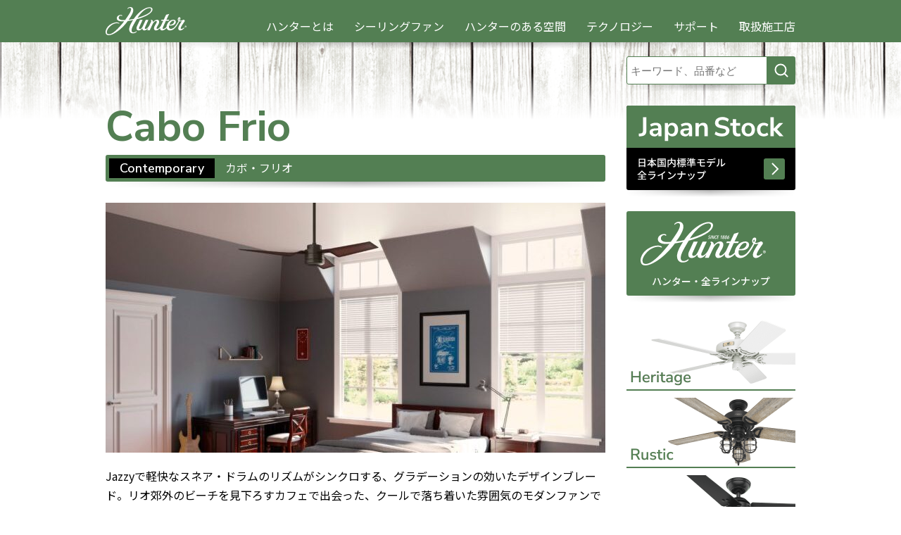

--- FILE ---
content_type: text/html; charset=UTF-8
request_url: https://www.hunter-fan.jp/product/h-cabo_frio/
body_size: 10564
content:
<!DOCTYPE html>
<html lang="ja">
<head>
<meta charset="UTF-8" />
<meta http-equiv="X-UA-Compatible" content="IE=edge">


<link rel="shortcut icon" href="https://www.hunter-fan.jp/wp/wp-content/themes/emaid003-pc/icon/favicon.ico" />
<link rel="apple-touch-icon-precomposed" href="https://www.hunter-fan.jp/wp/wp-content/themes/emaid003-pc/icon/webicon.png" />

<!-- WP SiteManager OGP Tags -->
<meta property="og:title" content="Cabo Frio" />
<meta property="og:type" content="article" />
<meta property="og:url" content="https://www.hunter-fan.jp/product/h-cabo_frio/" />
<meta property="og:site_name" content="Hunter Fans" />
<meta property="og:image" content="https://www.hunter-fan.jp/wp/wp-content/uploads/2015/06/50258.jpg" />

<!-- WP SiteManager Twitter Cards Tags -->
<meta name="twitter:title" content="Cabo Frio" />
<meta name="twitter:url" content="https://www.hunter-fan.jp/product/h-cabo_frio/" />
<meta name="twitter:card" content="summary" />
<meta name="twitter:image" content="https://www.hunter-fan.jp/wp/wp-content/uploads/2015/06/50258.jpg" />

		<!-- All in One SEO 4.5.0 - aioseo.com -->
		<title>Cabo Frio - Hunter Fans</title>
		<meta name="description" content="Jazzyで軽快なスネア・ドラムのリズムがシンクロする、グラデーションの効いたデザインブレード。リオ郊外のビー" />
		<meta name="robots" content="max-image-preview:large" />
		<link rel="canonical" href="https://www.hunter-fan.jp/product/h-cabo_frio/" />
		<meta name="generator" content="All in One SEO (AIOSEO) 4.5.0" />
		<meta property="og:locale" content="ja_JP" />
		<meta property="og:site_name" content="Hunter Fans - ハンターシーリングファン 公式ホームページ（日本国内）" />
		<meta property="og:type" content="article" />
		<meta property="og:title" content="Cabo Frio - Hunter Fans" />
		<meta property="og:description" content="Jazzyで軽快なスネア・ドラムのリズムがシンクロする、グラデーションの効いたデザインブレード。リオ郊外のビー" />
		<meta property="og:url" content="https://www.hunter-fan.jp/product/h-cabo_frio/" />
		<meta property="article:published_time" content="2015-06-24T03:08:35+00:00" />
		<meta property="article:modified_time" content="2025-08-28T06:18:07+00:00" />
		<meta name="twitter:card" content="summary" />
		<meta name="twitter:title" content="Cabo Frio - Hunter Fans" />
		<meta name="twitter:description" content="Jazzyで軽快なスネア・ドラムのリズムがシンクロする、グラデーションの効いたデザインブレード。リオ郊外のビー" />
		<script type="application/ld+json" class="aioseo-schema">
			{"@context":"https:\/\/schema.org","@graph":[{"@type":"BreadcrumbList","@id":"https:\/\/www.hunter-fan.jp\/product\/h-cabo_frio\/#breadcrumblist","itemListElement":[{"@type":"ListItem","@id":"https:\/\/www.hunter-fan.jp\/#listItem","position":1,"name":"\u5bb6","item":"https:\/\/www.hunter-fan.jp\/","nextItem":"https:\/\/www.hunter-fan.jp\/product\/h-cabo_frio\/#listItem"},{"@type":"ListItem","@id":"https:\/\/www.hunter-fan.jp\/product\/h-cabo_frio\/#listItem","position":2,"name":"Cabo Frio","previousItem":"https:\/\/www.hunter-fan.jp\/#listItem"}]},{"@type":"ItemPage","@id":"https:\/\/www.hunter-fan.jp\/product\/h-cabo_frio\/#itempage","url":"https:\/\/www.hunter-fan.jp\/product\/h-cabo_frio\/","name":"Cabo Frio - Hunter Fans","description":"Jazzy\u3067\u8efd\u5feb\u306a\u30b9\u30cd\u30a2\u30fb\u30c9\u30e9\u30e0\u306e\u30ea\u30ba\u30e0\u304c\u30b7\u30f3\u30af\u30ed\u3059\u308b\u3001\u30b0\u30e9\u30c7\u30fc\u30b7\u30e7\u30f3\u306e\u52b9\u3044\u305f\u30c7\u30b6\u30a4\u30f3\u30d6\u30ec\u30fc\u30c9\u3002\u30ea\u30aa\u90ca\u5916\u306e\u30d3\u30fc","inLanguage":"ja","isPartOf":{"@id":"https:\/\/www.hunter-fan.jp\/#website"},"breadcrumb":{"@id":"https:\/\/www.hunter-fan.jp\/product\/h-cabo_frio\/#breadcrumblist"},"author":{"@id":"https:\/\/www.hunter-fan.jp\/author\/altopia\/#author"},"creator":{"@id":"https:\/\/www.hunter-fan.jp\/author\/altopia\/#author"},"image":{"@type":"ImageObject","url":"https:\/\/www.hunter-fan.jp\/wp\/wp-content\/uploads\/2015\/06\/50258.jpg","@id":"https:\/\/www.hunter-fan.jp\/product\/h-cabo_frio\/#mainImage","width":710,"height":300},"primaryImageOfPage":{"@id":"https:\/\/www.hunter-fan.jp\/product\/h-cabo_frio\/#mainImage"},"datePublished":"2015-06-24T03:08:35+09:00","dateModified":"2025-08-28T06:18:07+09:00"},{"@type":"Organization","@id":"https:\/\/www.hunter-fan.jp\/#organization","name":"Hunter Fan","url":"https:\/\/www.hunter-fan.jp\/"},{"@type":"Person","@id":"https:\/\/www.hunter-fan.jp\/author\/altopia\/#author","url":"https:\/\/www.hunter-fan.jp\/author\/altopia\/","name":"altopia","image":{"@type":"ImageObject","@id":"https:\/\/www.hunter-fan.jp\/product\/h-cabo_frio\/#authorImage","url":"https:\/\/secure.gravatar.com\/avatar\/44b7c3d1b196699cc671f4796fbc5c16?s=96&d=mm&r=g","width":96,"height":96,"caption":"altopia"}},{"@type":"WebSite","@id":"https:\/\/www.hunter-fan.jp\/#website","url":"https:\/\/www.hunter-fan.jp\/","name":"Hunter Fans","description":"\u30cf\u30f3\u30bf\u30fc\u30b7\u30fc\u30ea\u30f3\u30b0\u30d5\u30a1\u30f3 \u516c\u5f0f\u30db\u30fc\u30e0\u30da\u30fc\u30b8\uff08\u65e5\u672c\u56fd\u5185\uff09","inLanguage":"ja","publisher":{"@id":"https:\/\/www.hunter-fan.jp\/#organization"}}]}
		</script>
		<!-- All in One SEO -->

<link rel="alternate" type="application/rss+xml" title="Hunter Fans &raquo; Cabo Frio のコメントのフィード" href="https://www.hunter-fan.jp/product/h-cabo_frio/feed/" />
<script type="text/javascript">
window._wpemojiSettings = {"baseUrl":"https:\/\/s.w.org\/images\/core\/emoji\/14.0.0\/72x72\/","ext":".png","svgUrl":"https:\/\/s.w.org\/images\/core\/emoji\/14.0.0\/svg\/","svgExt":".svg","source":{"concatemoji":"https:\/\/www.hunter-fan.jp\/wp\/wp-includes\/js\/wp-emoji-release.min.js?ver=6.3.2"}};
/*! This file is auto-generated */
!function(i,n){var o,s,e;function c(e){try{var t={supportTests:e,timestamp:(new Date).valueOf()};sessionStorage.setItem(o,JSON.stringify(t))}catch(e){}}function p(e,t,n){e.clearRect(0,0,e.canvas.width,e.canvas.height),e.fillText(t,0,0);var t=new Uint32Array(e.getImageData(0,0,e.canvas.width,e.canvas.height).data),r=(e.clearRect(0,0,e.canvas.width,e.canvas.height),e.fillText(n,0,0),new Uint32Array(e.getImageData(0,0,e.canvas.width,e.canvas.height).data));return t.every(function(e,t){return e===r[t]})}function u(e,t,n){switch(t){case"flag":return n(e,"\ud83c\udff3\ufe0f\u200d\u26a7\ufe0f","\ud83c\udff3\ufe0f\u200b\u26a7\ufe0f")?!1:!n(e,"\ud83c\uddfa\ud83c\uddf3","\ud83c\uddfa\u200b\ud83c\uddf3")&&!n(e,"\ud83c\udff4\udb40\udc67\udb40\udc62\udb40\udc65\udb40\udc6e\udb40\udc67\udb40\udc7f","\ud83c\udff4\u200b\udb40\udc67\u200b\udb40\udc62\u200b\udb40\udc65\u200b\udb40\udc6e\u200b\udb40\udc67\u200b\udb40\udc7f");case"emoji":return!n(e,"\ud83e\udef1\ud83c\udffb\u200d\ud83e\udef2\ud83c\udfff","\ud83e\udef1\ud83c\udffb\u200b\ud83e\udef2\ud83c\udfff")}return!1}function f(e,t,n){var r="undefined"!=typeof WorkerGlobalScope&&self instanceof WorkerGlobalScope?new OffscreenCanvas(300,150):i.createElement("canvas"),a=r.getContext("2d",{willReadFrequently:!0}),o=(a.textBaseline="top",a.font="600 32px Arial",{});return e.forEach(function(e){o[e]=t(a,e,n)}),o}function t(e){var t=i.createElement("script");t.src=e,t.defer=!0,i.head.appendChild(t)}"undefined"!=typeof Promise&&(o="wpEmojiSettingsSupports",s=["flag","emoji"],n.supports={everything:!0,everythingExceptFlag:!0},e=new Promise(function(e){i.addEventListener("DOMContentLoaded",e,{once:!0})}),new Promise(function(t){var n=function(){try{var e=JSON.parse(sessionStorage.getItem(o));if("object"==typeof e&&"number"==typeof e.timestamp&&(new Date).valueOf()<e.timestamp+604800&&"object"==typeof e.supportTests)return e.supportTests}catch(e){}return null}();if(!n){if("undefined"!=typeof Worker&&"undefined"!=typeof OffscreenCanvas&&"undefined"!=typeof URL&&URL.createObjectURL&&"undefined"!=typeof Blob)try{var e="postMessage("+f.toString()+"("+[JSON.stringify(s),u.toString(),p.toString()].join(",")+"));",r=new Blob([e],{type:"text/javascript"}),a=new Worker(URL.createObjectURL(r),{name:"wpTestEmojiSupports"});return void(a.onmessage=function(e){c(n=e.data),a.terminate(),t(n)})}catch(e){}c(n=f(s,u,p))}t(n)}).then(function(e){for(var t in e)n.supports[t]=e[t],n.supports.everything=n.supports.everything&&n.supports[t],"flag"!==t&&(n.supports.everythingExceptFlag=n.supports.everythingExceptFlag&&n.supports[t]);n.supports.everythingExceptFlag=n.supports.everythingExceptFlag&&!n.supports.flag,n.DOMReady=!1,n.readyCallback=function(){n.DOMReady=!0}}).then(function(){return e}).then(function(){var e;n.supports.everything||(n.readyCallback(),(e=n.source||{}).concatemoji?t(e.concatemoji):e.wpemoji&&e.twemoji&&(t(e.twemoji),t(e.wpemoji)))}))}((window,document),window._wpemojiSettings);
</script>
<style type="text/css">
img.wp-smiley,
img.emoji {
	display: inline !important;
	border: none !important;
	box-shadow: none !important;
	height: 1em !important;
	width: 1em !important;
	margin: 0 0.07em !important;
	vertical-align: -0.1em !important;
	background: none !important;
	padding: 0 !important;
}
</style>
	<link rel='stylesheet' id='wp-block-library-css' href='https://www.hunter-fan.jp/wp/wp-includes/css/dist/block-library/style.min.css?ver=6.3.2' type='text/css' media='all' />
<style id='classic-theme-styles-inline-css' type='text/css'>
/*! This file is auto-generated */
.wp-block-button__link{color:#fff;background-color:#32373c;border-radius:9999px;box-shadow:none;text-decoration:none;padding:calc(.667em + 2px) calc(1.333em + 2px);font-size:1.125em}.wp-block-file__button{background:#32373c;color:#fff;text-decoration:none}
</style>
<style id='global-styles-inline-css' type='text/css'>
body{--wp--preset--color--black: #000000;--wp--preset--color--cyan-bluish-gray: #abb8c3;--wp--preset--color--white: #ffffff;--wp--preset--color--pale-pink: #f78da7;--wp--preset--color--vivid-red: #cf2e2e;--wp--preset--color--luminous-vivid-orange: #ff6900;--wp--preset--color--luminous-vivid-amber: #fcb900;--wp--preset--color--light-green-cyan: #7bdcb5;--wp--preset--color--vivid-green-cyan: #00d084;--wp--preset--color--pale-cyan-blue: #8ed1fc;--wp--preset--color--vivid-cyan-blue: #0693e3;--wp--preset--color--vivid-purple: #9b51e0;--wp--preset--gradient--vivid-cyan-blue-to-vivid-purple: linear-gradient(135deg,rgba(6,147,227,1) 0%,rgb(155,81,224) 100%);--wp--preset--gradient--light-green-cyan-to-vivid-green-cyan: linear-gradient(135deg,rgb(122,220,180) 0%,rgb(0,208,130) 100%);--wp--preset--gradient--luminous-vivid-amber-to-luminous-vivid-orange: linear-gradient(135deg,rgba(252,185,0,1) 0%,rgba(255,105,0,1) 100%);--wp--preset--gradient--luminous-vivid-orange-to-vivid-red: linear-gradient(135deg,rgba(255,105,0,1) 0%,rgb(207,46,46) 100%);--wp--preset--gradient--very-light-gray-to-cyan-bluish-gray: linear-gradient(135deg,rgb(238,238,238) 0%,rgb(169,184,195) 100%);--wp--preset--gradient--cool-to-warm-spectrum: linear-gradient(135deg,rgb(74,234,220) 0%,rgb(151,120,209) 20%,rgb(207,42,186) 40%,rgb(238,44,130) 60%,rgb(251,105,98) 80%,rgb(254,248,76) 100%);--wp--preset--gradient--blush-light-purple: linear-gradient(135deg,rgb(255,206,236) 0%,rgb(152,150,240) 100%);--wp--preset--gradient--blush-bordeaux: linear-gradient(135deg,rgb(254,205,165) 0%,rgb(254,45,45) 50%,rgb(107,0,62) 100%);--wp--preset--gradient--luminous-dusk: linear-gradient(135deg,rgb(255,203,112) 0%,rgb(199,81,192) 50%,rgb(65,88,208) 100%);--wp--preset--gradient--pale-ocean: linear-gradient(135deg,rgb(255,245,203) 0%,rgb(182,227,212) 50%,rgb(51,167,181) 100%);--wp--preset--gradient--electric-grass: linear-gradient(135deg,rgb(202,248,128) 0%,rgb(113,206,126) 100%);--wp--preset--gradient--midnight: linear-gradient(135deg,rgb(2,3,129) 0%,rgb(40,116,252) 100%);--wp--preset--font-size--small: 13px;--wp--preset--font-size--medium: 20px;--wp--preset--font-size--large: 36px;--wp--preset--font-size--x-large: 42px;--wp--preset--spacing--20: 0.44rem;--wp--preset--spacing--30: 0.67rem;--wp--preset--spacing--40: 1rem;--wp--preset--spacing--50: 1.5rem;--wp--preset--spacing--60: 2.25rem;--wp--preset--spacing--70: 3.38rem;--wp--preset--spacing--80: 5.06rem;--wp--preset--shadow--natural: 6px 6px 9px rgba(0, 0, 0, 0.2);--wp--preset--shadow--deep: 12px 12px 50px rgba(0, 0, 0, 0.4);--wp--preset--shadow--sharp: 6px 6px 0px rgba(0, 0, 0, 0.2);--wp--preset--shadow--outlined: 6px 6px 0px -3px rgba(255, 255, 255, 1), 6px 6px rgba(0, 0, 0, 1);--wp--preset--shadow--crisp: 6px 6px 0px rgba(0, 0, 0, 1);}:where(.is-layout-flex){gap: 0.5em;}:where(.is-layout-grid){gap: 0.5em;}body .is-layout-flow > .alignleft{float: left;margin-inline-start: 0;margin-inline-end: 2em;}body .is-layout-flow > .alignright{float: right;margin-inline-start: 2em;margin-inline-end: 0;}body .is-layout-flow > .aligncenter{margin-left: auto !important;margin-right: auto !important;}body .is-layout-constrained > .alignleft{float: left;margin-inline-start: 0;margin-inline-end: 2em;}body .is-layout-constrained > .alignright{float: right;margin-inline-start: 2em;margin-inline-end: 0;}body .is-layout-constrained > .aligncenter{margin-left: auto !important;margin-right: auto !important;}body .is-layout-constrained > :where(:not(.alignleft):not(.alignright):not(.alignfull)){max-width: var(--wp--style--global--content-size);margin-left: auto !important;margin-right: auto !important;}body .is-layout-constrained > .alignwide{max-width: var(--wp--style--global--wide-size);}body .is-layout-flex{display: flex;}body .is-layout-flex{flex-wrap: wrap;align-items: center;}body .is-layout-flex > *{margin: 0;}body .is-layout-grid{display: grid;}body .is-layout-grid > *{margin: 0;}:where(.wp-block-columns.is-layout-flex){gap: 2em;}:where(.wp-block-columns.is-layout-grid){gap: 2em;}:where(.wp-block-post-template.is-layout-flex){gap: 1.25em;}:where(.wp-block-post-template.is-layout-grid){gap: 1.25em;}.has-black-color{color: var(--wp--preset--color--black) !important;}.has-cyan-bluish-gray-color{color: var(--wp--preset--color--cyan-bluish-gray) !important;}.has-white-color{color: var(--wp--preset--color--white) !important;}.has-pale-pink-color{color: var(--wp--preset--color--pale-pink) !important;}.has-vivid-red-color{color: var(--wp--preset--color--vivid-red) !important;}.has-luminous-vivid-orange-color{color: var(--wp--preset--color--luminous-vivid-orange) !important;}.has-luminous-vivid-amber-color{color: var(--wp--preset--color--luminous-vivid-amber) !important;}.has-light-green-cyan-color{color: var(--wp--preset--color--light-green-cyan) !important;}.has-vivid-green-cyan-color{color: var(--wp--preset--color--vivid-green-cyan) !important;}.has-pale-cyan-blue-color{color: var(--wp--preset--color--pale-cyan-blue) !important;}.has-vivid-cyan-blue-color{color: var(--wp--preset--color--vivid-cyan-blue) !important;}.has-vivid-purple-color{color: var(--wp--preset--color--vivid-purple) !important;}.has-black-background-color{background-color: var(--wp--preset--color--black) !important;}.has-cyan-bluish-gray-background-color{background-color: var(--wp--preset--color--cyan-bluish-gray) !important;}.has-white-background-color{background-color: var(--wp--preset--color--white) !important;}.has-pale-pink-background-color{background-color: var(--wp--preset--color--pale-pink) !important;}.has-vivid-red-background-color{background-color: var(--wp--preset--color--vivid-red) !important;}.has-luminous-vivid-orange-background-color{background-color: var(--wp--preset--color--luminous-vivid-orange) !important;}.has-luminous-vivid-amber-background-color{background-color: var(--wp--preset--color--luminous-vivid-amber) !important;}.has-light-green-cyan-background-color{background-color: var(--wp--preset--color--light-green-cyan) !important;}.has-vivid-green-cyan-background-color{background-color: var(--wp--preset--color--vivid-green-cyan) !important;}.has-pale-cyan-blue-background-color{background-color: var(--wp--preset--color--pale-cyan-blue) !important;}.has-vivid-cyan-blue-background-color{background-color: var(--wp--preset--color--vivid-cyan-blue) !important;}.has-vivid-purple-background-color{background-color: var(--wp--preset--color--vivid-purple) !important;}.has-black-border-color{border-color: var(--wp--preset--color--black) !important;}.has-cyan-bluish-gray-border-color{border-color: var(--wp--preset--color--cyan-bluish-gray) !important;}.has-white-border-color{border-color: var(--wp--preset--color--white) !important;}.has-pale-pink-border-color{border-color: var(--wp--preset--color--pale-pink) !important;}.has-vivid-red-border-color{border-color: var(--wp--preset--color--vivid-red) !important;}.has-luminous-vivid-orange-border-color{border-color: var(--wp--preset--color--luminous-vivid-orange) !important;}.has-luminous-vivid-amber-border-color{border-color: var(--wp--preset--color--luminous-vivid-amber) !important;}.has-light-green-cyan-border-color{border-color: var(--wp--preset--color--light-green-cyan) !important;}.has-vivid-green-cyan-border-color{border-color: var(--wp--preset--color--vivid-green-cyan) !important;}.has-pale-cyan-blue-border-color{border-color: var(--wp--preset--color--pale-cyan-blue) !important;}.has-vivid-cyan-blue-border-color{border-color: var(--wp--preset--color--vivid-cyan-blue) !important;}.has-vivid-purple-border-color{border-color: var(--wp--preset--color--vivid-purple) !important;}.has-vivid-cyan-blue-to-vivid-purple-gradient-background{background: var(--wp--preset--gradient--vivid-cyan-blue-to-vivid-purple) !important;}.has-light-green-cyan-to-vivid-green-cyan-gradient-background{background: var(--wp--preset--gradient--light-green-cyan-to-vivid-green-cyan) !important;}.has-luminous-vivid-amber-to-luminous-vivid-orange-gradient-background{background: var(--wp--preset--gradient--luminous-vivid-amber-to-luminous-vivid-orange) !important;}.has-luminous-vivid-orange-to-vivid-red-gradient-background{background: var(--wp--preset--gradient--luminous-vivid-orange-to-vivid-red) !important;}.has-very-light-gray-to-cyan-bluish-gray-gradient-background{background: var(--wp--preset--gradient--very-light-gray-to-cyan-bluish-gray) !important;}.has-cool-to-warm-spectrum-gradient-background{background: var(--wp--preset--gradient--cool-to-warm-spectrum) !important;}.has-blush-light-purple-gradient-background{background: var(--wp--preset--gradient--blush-light-purple) !important;}.has-blush-bordeaux-gradient-background{background: var(--wp--preset--gradient--blush-bordeaux) !important;}.has-luminous-dusk-gradient-background{background: var(--wp--preset--gradient--luminous-dusk) !important;}.has-pale-ocean-gradient-background{background: var(--wp--preset--gradient--pale-ocean) !important;}.has-electric-grass-gradient-background{background: var(--wp--preset--gradient--electric-grass) !important;}.has-midnight-gradient-background{background: var(--wp--preset--gradient--midnight) !important;}.has-small-font-size{font-size: var(--wp--preset--font-size--small) !important;}.has-medium-font-size{font-size: var(--wp--preset--font-size--medium) !important;}.has-large-font-size{font-size: var(--wp--preset--font-size--large) !important;}.has-x-large-font-size{font-size: var(--wp--preset--font-size--x-large) !important;}
.wp-block-navigation a:where(:not(.wp-element-button)){color: inherit;}
:where(.wp-block-post-template.is-layout-flex){gap: 1.25em;}:where(.wp-block-post-template.is-layout-grid){gap: 1.25em;}
:where(.wp-block-columns.is-layout-flex){gap: 2em;}:where(.wp-block-columns.is-layout-grid){gap: 2em;}
.wp-block-pullquote{font-size: 1.5em;line-height: 1.6;}
</style>
<link rel='stylesheet' id='wpdm-font-awesome-css' href='https://www.hunter-fan.jp/wp/wp-content/plugins/download-manager/assets/fontawesome/css/all.min.css?ver=6.3.2' type='text/css' media='all' />
<link rel='stylesheet' id='wpdm-frontend-css-css' href='https://www.hunter-fan.jp/wp/wp-content/plugins/download-manager/assets/bootstrap/css/bootstrap.min.css?ver=6.3.2' type='text/css' media='all' />
<link rel='stylesheet' id='wpdm-front-css' href='https://www.hunter-fan.jp/wp/wp-content/plugins/download-manager/assets/css/front.css?ver=6.3.2' type='text/css' media='all' />
<link rel='stylesheet' id='theme-style-css' href='https://www.hunter-fan.jp/wp/wp-content/themes/emaid003-pc/css/style.css?2504160439&#038;ver=6.3.2' type='text/css' media='all' />
<link rel='stylesheet' id='lightbox-css' href='https://www.hunter-fan.jp/wp/wp-content/themes/emaid003-pc/css/lightbox.css?ver=6.3.2' type='text/css' media='all' />
<script type='text/javascript' src='https://www.hunter-fan.jp/wp/wp-includes/js/jquery/jquery.min.js?ver=3.7.0' id='jquery-core-js'></script>
<script type='text/javascript' src='https://www.hunter-fan.jp/wp/wp-includes/js/jquery/jquery-migrate.min.js?ver=3.4.1' id='jquery-migrate-js'></script>
<script type='text/javascript' src='https://www.hunter-fan.jp/wp/wp-content/plugins/download-manager/assets/bootstrap/js/popper.min.js?ver=6.3.2' id='wpdm-poper-js'></script>
<script type='text/javascript' src='https://www.hunter-fan.jp/wp/wp-content/plugins/download-manager/assets/bootstrap/js/bootstrap.min.js?ver=6.3.2' id='wpdm-frontend-js-js'></script>
<script type='text/javascript' id='wpdm-frontjs-js-extra'>
/* <![CDATA[ */
var wpdm_url = {"home":"https:\/\/www.hunter-fan.jp\/","site":"https:\/\/www.hunter-fan.jp\/wp\/","ajax":"https:\/\/www.hunter-fan.jp\/wp\/wp-admin\/admin-ajax.php"};
var wpdm_js = {"spinner":"<i class=\"fas fa-sun fa-spin\"><\/i>","client_id":"adb7a391d75d4aef242797e9d4507439"};
var wpdm_strings = {"pass_var":"Password Verified!","pass_var_q":"Please click following button to start download.","start_dl":"Start Download"};
/* ]]> */
</script>
<script type='text/javascript' src='https://www.hunter-fan.jp/wp/wp-content/plugins/download-manager/assets/js/front.js?ver=3.2.82' id='wpdm-frontjs-js'></script>
<link rel="https://api.w.org/" href="https://www.hunter-fan.jp/wp-json/" /><link rel="EditURI" type="application/rsd+xml" title="RSD" href="https://www.hunter-fan.jp/wp/xmlrpc.php?rsd" />
<meta name="generator" content="WordPress 6.3.2" />
<link rel='shortlink' href='https://www.hunter-fan.jp/?p=170' />
<link rel="alternate" type="application/json+oembed" href="https://www.hunter-fan.jp/wp-json/oembed/1.0/embed?url=https%3A%2F%2Fwww.hunter-fan.jp%2Fproduct%2Fh-cabo_frio%2F" />
<link rel="alternate" type="text/xml+oembed" href="https://www.hunter-fan.jp/wp-json/oembed/1.0/embed?url=https%3A%2F%2Fwww.hunter-fan.jp%2Fproduct%2Fh-cabo_frio%2F&#038;format=xml" />
<meta name="generator" content="WordPress Download Manager 3.2.82" />
                <style>
        /* WPDM Link Template Styles */        </style>
                <style>

            :root {
                --color-primary: #4a8eff;
                --color-primary-rgb: 74, 142, 255;
                --color-primary-hover: #5998ff;
                --color-primary-active: #3281ff;
                --color-secondary: #6c757d;
                --color-secondary-rgb: 108, 117, 125;
                --color-secondary-hover: #6c757d;
                --color-secondary-active: #6c757d;
                --color-success: #018e11;
                --color-success-rgb: 1, 142, 17;
                --color-success-hover: #0aad01;
                --color-success-active: #0c8c01;
                --color-info: #2CA8FF;
                --color-info-rgb: 44, 168, 255;
                --color-info-hover: #2CA8FF;
                --color-info-active: #2CA8FF;
                --color-warning: #FFB236;
                --color-warning-rgb: 255, 178, 54;
                --color-warning-hover: #FFB236;
                --color-warning-active: #FFB236;
                --color-danger: #ff5062;
                --color-danger-rgb: 255, 80, 98;
                --color-danger-hover: #ff5062;
                --color-danger-active: #ff5062;
                --color-green: #30b570;
                --color-blue: #0073ff;
                --color-purple: #8557D3;
                --color-red: #ff5062;
                --color-muted: rgba(69, 89, 122, 0.6);
                --wpdm-font: "Rubik", -apple-system, BlinkMacSystemFont, "Segoe UI", Roboto, Helvetica, Arial, sans-serif, "Apple Color Emoji", "Segoe UI Emoji", "Segoe UI Symbol";
            }

            .wpdm-download-link.btn.btn-primary {
                border-radius: 4px;
            }


        </style>
        <script src="https://ajax.googleapis.com/ajax/libs/jquery/1.11.1/jquery.min.js" type="text/javascript"></script>
<script type="text/javascript" src="https://www.hunter-fan.jp/wp/wp-content/themes/emaid003-pc/js/scroll.js"></script>
<script type="text/javascript" src="https://www.hunter-fan.jp/wp/wp-content/themes/emaid003-pc/js/respond.min.js"></script>
<script src="https://webfont.fontplus.jp/accessor/script/fontplus.js?hXVmVaOIrpw%3D&box=C~TbN5dG5Pc%3D&aa=1&ab=2"></script>
<script type="text/javascript">
  jQuery(window).on('load resize', function(){
      var height=$("video").outerHeight();
      $("div#main_image").css("height", height);
  });
  jQuery(function($) {
      var height=$("div#benefit_content").outerHeight();
      $("div#benefit_inner").css("height", height);
  });
</script>
</head>

<body class="product-template-default single single-product postid-170 single-format-standard">
<!-- Global site tag (gtag.js) - Google Analytics -->
<script async src="https://www.googletagmanager.com/gtag/js?id=UA-47450634-1"></script>
<script>
 window.dataLayer = window.dataLayer || [];
 function gtag(){dataLayer.push(arguments);}
 gtag('js', new Date());

 gtag('config', 'UA-47450634-1');
</script>
<div id="top"></div>
<div id="wrap">
    <div id="header_container">
        <div id="header">
            <div class="inner">
                <h1 class="site_id">
                    <a href="https://www.hunter-fan.jp/"><img src="https://www.hunter-fan.jp/wp/wp-content/themes/emaid003-pc/images/logo_hunter.svg" alt="Hunter Fans" /></a>
                </h1>
                <ul id="global_nav">
                    <li><a href="https://www.hunter-fan.jp/#top_whats">ハンターとは</a></li>
                    <li><a href="https://www.hunter-fan.jp/hunter_jpstock">シーリングファン</a></li>
                    <li><a href="https://www.hunter-fan.jp/area/withhunter">ハンターのある空間</a></li>
                    <li><a href="https://www.hunter-fan.jp/#top_innovations">テクノロジー</a></li>
                    <li><a href="https://www.hunter-fan.jp/support">サポート</a></li>
                    <li><a href="https://www.hunter-fan.jp/area/contractor">取扱施工店</a></li>
                </ul>
            </div><!-- .inner end -->
        </div><!-- #header end -->
        <div id="utility">
            <div class="inner"><img src="https://www.hunter-fan.jp/wp/wp-content/themes/emaid003-pc/images/undershadow.png" alt="" />
            </div><!-- .inner end -->
        </div><!-- #utility end -->
  </div><!-- #header-containaer end -->  <div id="container">
    <div id="main">
      <div id="search"><form role="search" method="get" id="searchform" action="https://www.hunter-fan.jp/">
  <div class="search__input">
    <input class="search__text" type="text" value="" name="s" id="s" placeholder="キーワード、品番など" /><input class="search__btn" type="submit" id="searchsubmit" value="" />
  </div>
</form></div>
      <div id="content">
        <h2 class="page_ttl page_ttl--hunter">Cabo Frio</h2>
<div class="page_ttl__under page_ttl__under--hunter">
  <span class="page_ttl__series">Contemporary</span>カボ・フリオ</div>
<p><img decoding="async" fetchpriority="high" class="alignnone wp-image-10140 size-full" src="https://www.hunter-fan.jp/wp/wp-content/uploads/2015/06/50258_NewTraditional_Large-2-scaled-e1709706640538.jpg" alt="" width="710" height="355" srcset="https://www.hunter-fan.jp/wp/wp-content/uploads/2015/06/50258_NewTraditional_Large-2-scaled-e1709706640538.jpg 710w, https://www.hunter-fan.jp/wp/wp-content/uploads/2015/06/50258_NewTraditional_Large-2-scaled-e1709706640538-300x150.jpg 300w" sizes="(max-width: 710px) 100vw, 710px" /></p>
<p>Jazzyで軽快なスネア・ドラムのリズムがシンクロする、グラデーションの効いたデザインブレード。リオ郊外のビーチを見下ろすカフェで出会った、クールで落ち着いた雰囲気のモダンファンです。</p>
<div class="hunter">
  <h4 class="ttl_lv2 ttl_lv2--hunter">機能</h4>
    <p>・ハンターウィスパーウインド（WhisperWind）モーター<br />
・Lサイズ 樹脂製デザインブレード（52インチ）<br />
・傾斜天井対応（31°まで。別売のアングルマウントキット使用時は45°まで）<br />
・リバース（回転方向切替え）スイッチ付き<br />
・専用壁コントローラ付属<br />
・Damp-rated （カバードポーチなどへ設置した際の耐湿性能に優れています）<br />
※国内での防水保証は付きません</p>
      <div class="product">
    <div class="product_photo clearfix">
          <img src="https://www.hunter-fan.jp/wp/wp-content/uploads/2015/06/50258.jpg" alt="">
            </div>
        <table class="product_id">
      <tr>
        <th>品番</th>
        <td>50258</td>
      </tr>
      <tr>
        <th>本体仕上</th>
        <td>ニューブロンズ</td>
      </tr>
      <tr>
        <th>羽根径</th>
        <td>52" (132cm)</td>
      </tr>
      <tr>
        <th>羽根枚数</th>
        <td>3枚</td>
      </tr>
      <tr>
        <th>羽根仕上</th>
        <td>コーヒービーチ （樹脂製）</td>
      </tr>
      <tr>
        <th>備考</th>
        <td>専用壁コントローラの形状は変更される場合があります</td>
      </tr>
    </table>
    <div class="product_info">
      <div class="product_dimension">
        <img src="https://www.hunter-fan.jp/wp/wp-content/themes/emaid003-pc/images/dimension.png" alt="●寸法表（cm）">
        <table>
          <tr>
            <td>A</td>
            <td>33.0</td>
          </tr>
          <tr>
            <td>B</td>
            <td>27.5</td>
          </tr>
          <tr>
            <td>C</td>
            <td>7.0</td>
          </tr>
          <tr>
            <td>D</td>
            <td>17.5</td>
          </tr>
          <tr>
            <td>E</td>
            <td>16.5</td>
          </tr>
          <tr>
            <td>F</td>
            <td>-</td>
          </tr>
        </table>
      </div>
      <div class="product_stockinfo">
              <div class="stockinfo stockinfo--jp">国内在庫標準モデル</div>
                <a href="https://www.hunter-fan.jp/?wpdmdl=780"><img src="https://www.hunter-fan.jp/wp/wp-content/themes/emaid003-pc/images/download.svg" alt="製品図面ダウンロード"></a>
            </div>
    </div>
  </div>
      <div class="product">
    <div class="product_photo clearfix">
          <img src="https://www.hunter-fan.jp/wp/wp-content/uploads/2015/06/50259-e1502159333973.jpg" alt="">
            </div>
        <table class="product_id">
      <tr>
        <th>品番</th>
        <td>50259</td>
      </tr>
      <tr>
        <th>本体仕上</th>
        <td>Matte Silver</td>
      </tr>
      <tr>
        <th>羽根径</th>
        <td>52" (132cm)</td>
      </tr>
      <tr>
        <th>羽根枚数</th>
        <td>3枚</td>
      </tr>
      <tr>
        <th>羽根仕上</th>
        <td>Matte Black （樹脂製）</td>
      </tr>
      <tr>
        <th>備考</th>
        <td>通常40～60日の納期を要します。詳細はお問い合わせください</td>
      </tr>
    </table>
    <div class="product_info">
      <div class="product_dimension">
        <img src="https://www.hunter-fan.jp/wp/wp-content/themes/emaid003-pc/images/dimension.png" alt="●寸法表（cm）">
        <table>
          <tr>
            <td>A</td>
            <td>33.0</td>
          </tr>
          <tr>
            <td>B</td>
            <td>27.5</td>
          </tr>
          <tr>
            <td>C</td>
            <td>7.0</td>
          </tr>
          <tr>
            <td>D</td>
            <td>17.5</td>
          </tr>
          <tr>
            <td>E</td>
            <td>16.5</td>
          </tr>
          <tr>
            <td>F</td>
            <td>-</td>
          </tr>
        </table>
      </div>
      <div class="product_stockinfo">
              <div class="stockinfo stockinfo--us">米国お取り寄せモデル</div>
                    </div>
    </div>
  </div>
      <div class="product">
    <div class="product_photo clearfix">
          <img src="https://www.hunter-fan.jp/wp/wp-content/uploads/2015/06/50257-e1502159296803.jpg" alt="">
            </div>
        <table class="product_id">
      <tr>
        <th>品番</th>
        <td>50257</td>
      </tr>
      <tr>
        <th>本体仕上</th>
        <td>Fresh White</td>
      </tr>
      <tr>
        <th>羽根径</th>
        <td>52" (132cm)</td>
      </tr>
      <tr>
        <th>羽根枚数</th>
        <td>3枚</td>
      </tr>
      <tr>
        <th>羽根仕上</th>
        <td>Fresh White （樹脂製）</td>
      </tr>
      <tr>
        <th>備考</th>
        <td>通常40～60日の納期を要します。詳細はお問い合わせください</td>
      </tr>
    </table>
    <div class="product_info">
      <div class="product_dimension">
        <img src="https://www.hunter-fan.jp/wp/wp-content/themes/emaid003-pc/images/dimension.png" alt="●寸法表（cm）">
        <table>
          <tr>
            <td>A</td>
            <td>33.0</td>
          </tr>
          <tr>
            <td>B</td>
            <td>27.5</td>
          </tr>
          <tr>
            <td>C</td>
            <td>7.0</td>
          </tr>
          <tr>
            <td>D</td>
            <td>17.5</td>
          </tr>
          <tr>
            <td>E</td>
            <td>16.5</td>
          </tr>
          <tr>
            <td>F</td>
            <td>-</td>
          </tr>
        </table>
      </div>
      <div class="product_stockinfo">
              <div class="stockinfo stockinfo--us">米国お取り寄せモデル</div>
                    </div>
    </div>
  </div>
      </div>
<div class="product_inquiry"><a href="https://www.hunter-fan.jp/inquiry/?post_id=170"><img src="https://www.hunter-fan.jp/wp/wp-content/themes/emaid003-pc/images/inquiry_hunter.png"></a></div>
      </div><!-- end #content -->
            <div id="sidebar">
	<div class="side_banner_js_up"><a href="https://www.hunter-fan.jp/hunter_jpstock"><img src="https://www.hunter-fan.jp/wp/wp-content/themes/emaid003-pc/images/side_js.svg" alt="日本国内標準モデル・全ラインナップ" /></a></div>
			<div class="side_cat">
			<div class="ttl_side ttl_side--hunter ttl_side--jp">
				<a href="https://www.hunter-fan.jp/series/hunter/">
					<img class="logo" src="https://www.hunter-fan.jp/wp/wp-content/themes/emaid003-pc/images/logo_hunter_plus.svg" alt="">
					ハンター・全ラインナップ
				</a>
			</div>
			<ul class="side_cat_list">
							<li><a href="https://www.hunter-fan.jp/series/hun_heritage/"><img src="https://www.hunter-fan.jp/wp/wp-content/themes/emaid003-pc/images/side_hun_heritage.png" alt="Heritage" /></a></li>
							<li><a href="https://www.hunter-fan.jp/series/hun_rustic/"><img src="https://www.hunter-fan.jp/wp/wp-content/themes/emaid003-pc/images/side_hun_rustic.png" alt="Rustic" /></a></li>
							<li><a href="https://www.hunter-fan.jp/series/hun_contemporary/"><img src="https://www.hunter-fan.jp/wp/wp-content/themes/emaid003-pc/images/side_hun_contemporary.png" alt="Contemporary" /></a></li>
							<li><a href="https://www.hunter-fan.jp/series/hun_traditional/"><img src="https://www.hunter-fan.jp/wp/wp-content/themes/emaid003-pc/images/side_hun_traditional.png" alt="Traditional" /></a></li>
							<li><a href="https://www.hunter-fan.jp/series/hun_tropical/"><img src="https://www.hunter-fan.jp/wp/wp-content/themes/emaid003-pc/images/side_hun_tropical.png" alt="Tropical" /></a></li>
							<li><a href="https://www.hunter-fan.jp/series/hun_hvls/"><img src="https://www.hunter-fan.jp/wp/wp-content/themes/emaid003-pc/images/side_hun_hvls.png" alt="HVLS Industrial" /></a></li>
							<li><a href="https://www.hunter-fan.jp/series/hun_accessories/"><img src="https://www.hunter-fan.jp/wp/wp-content/themes/emaid003-pc/images/side_hun_accessories.png" alt="Accessories" /></a></li>
						</ul>
		</div>
			<div class="side_cat">
			<div class="ttl_side ttl_side--casablanca ttl_side--jp">
				<a href="https://www.hunter-fan.jp/series/casablanca/">
					<img class="logo" src="https://www.hunter-fan.jp/wp/wp-content/themes/emaid003-pc/images/logo_casablanca_plus.svg" alt="">
					カサブランカ・全ラインナップ
				</a>
			</div>
			<ul class="side_cat_list">
							<li><a href="https://www.hunter-fan.jp/series/casa_contemporary/"><img src="https://www.hunter-fan.jp/wp/wp-content/themes/emaid003-pc/images/side_casa_contemporary.png" alt="Contemporary" /></a></li>
							<li><a href="https://www.hunter-fan.jp/series/casa_traditional/"><img src="https://www.hunter-fan.jp/wp/wp-content/themes/emaid003-pc/images/side_casa_traditional.png" alt="Traditional" /></a></li>
							<li><a href="https://www.hunter-fan.jp/series/casa_tropical/"><img src="https://www.hunter-fan.jp/wp/wp-content/themes/emaid003-pc/images/side_casa_tropical.png" alt="Tropical" /></a></li>
							<li><a href="https://www.hunter-fan.jp/series/casa_accessories/"><img src="https://www.hunter-fan.jp/wp/wp-content/themes/emaid003-pc/images/side_casa_accessories.png" alt="Accessories" /></a></li>
						</ul>
		</div>
		<div class="side_banner"><a href="https://www.hunter-fan.jp/contact/"><img src="https://www.hunter-fan.jp/wp/wp-content/themes/emaid003-pc/images/side_inquiry.png" alt="お問い合わせ"></a></div>
	<div class="side_banner"><a href="https://www.hunter-fan.jp/catalog/"><img src="https://www.hunter-fan.jp/wp/wp-content/themes/emaid003-pc/images/side_catalogue.png" alt="カタログ請求"></a></div>
	<div class="side_banner_js_under"><a href="https://www.hunter-fan.jp/hunter_jpstock"><img src="https://www.hunter-fan.jp/wp/wp-content/themes/emaid003-pc/images/side_js.svg" alt="日本国内標準モデル・全ラインナップ" /></a></div>
	<div class="side_banner_shadow"><a href="https://www.hunter-fan.jp/aging-paint"><img src="https://www.hunter-fan.jp/wp/wp-content/themes/emaid003-pc/images/banner_vintage_taste.jpg" alt="Vintage Taste ビンテージを味わう" /></a></div>
</div>
<!-- end #sidebar -->          </div><!-- end #main -->
	<div class="gototop"><a href="#top"><img src="https://www.hunter-fan.jp/wp/wp-content/themes/emaid003-pc/images/gotop.svg"></a></div>
			</div>
		<!-- end #container -->
		<div id="footer_container">
			<div id="footer" class="clearfix">
				<div class="inner">
					<div class="topshadow"><img src="https://www.hunter-fan.jp/wp/wp-content/themes/emaid003-pc/images/topshadow.png"></div>
					<div id="f_nav">
						<ul>
							<li><a href="https://www.hunter-fan.jp/#top_whats">ハンターとは</a></li>
							<li><a href="https://www.hunter-fan.jp/area/withhunter">ハンターのある空間</a></li>
							<li><a href="https://www.hunter-fan.jp/#top_innovations">テクノロジー</a></li>
							<li><a href="https://www.hunter-fan.jp/support">サポート</a></li>
							<li><a href="https://www.hunter-fan.jp/area/contractor">取扱施工店</a></li>
						</ul>
						<ul>
							<li><a href="https://www.hunter-fan.jp/contact/">お問い合わせ</a></li>
							<li><a href="https://www.hunter-fan.jp/catalog/">カタログ請求</a></li>
							<li><a href="https://www.hunter-fan.jp/ent_withhunter/">「ハンターのある空間」掲載依頼</a></li>
							<li><a href="https://www.hunter-fan.jp/ent_contractor/">「ハンター取扱施工店」掲載依頼</a></li>
							<li><a href="https://www.hunter-fan.jp/policy/">個人情報の取り扱いについて</a></li>
						</ul>
						<ul>
							<li><a href="https://www.hunter-fan.jp/hunter_jpstock">シーリングファン（国内標準モデル）</a>
															<div><a href="https://www.hunter-fan.jp/series/hunter/">ハンター・全ラインナップ</a>
									<ul class="lineup">
																			<li><a href="https://www.hunter-fan.jp/series/hun_heritage/">Heritage</a></li>
																				<li><a href="https://www.hunter-fan.jp/series/hun_rustic/">Rustic</a></li>
																				<li><a href="https://www.hunter-fan.jp/series/hun_contemporary/">Contemporary</a></li>
																				<li><a href="https://www.hunter-fan.jp/series/hun_traditional/">Traditional</a></li>
																				<li><a href="https://www.hunter-fan.jp/series/hun_tropical/">Tropical</a></li>
																				<li><a href="https://www.hunter-fan.jp/series/hun_hvls/">HVLS Industrial</a></li>
																				<li><a href="https://www.hunter-fan.jp/series/hun_accessories/">Accessories</a></li>
																			</ul>
								</div>
															<div><a href="https://www.hunter-fan.jp/series/casablanca/">カサブランカ・全ラインナップ</a>
									<ul class="lineup">
																			<li><a href="https://www.hunter-fan.jp/series/casa_contemporary/">Contemporary</a></li>
																				<li><a href="https://www.hunter-fan.jp/series/casa_traditional/">Traditional</a></li>
																				<li><a href="https://www.hunter-fan.jp/series/casa_tropical/">Tropical</a></li>
																				<li><a href="https://www.hunter-fan.jp/series/casa_accessories/">Accessories</a></li>
																			</ul>
								</div>
														</li>
						</ul>
					</div>
					<div class="site_logo_area">
						<h1 class="site_id"><a href="https://www.hunter-fan.jp/"><img src="https://www.hunter-fan.jp/wp/wp-content/themes/emaid003-pc/images/logo_hunter.svg" alt="Hunter Fans" /></a></h1>
						<div class="sns_btn_area">
							<div class="sns_btn">
								<a href="https://www.facebook.com/hunter.ceilingfan/" target="_blank">
									<img src="https://www.hunter-fan.jp/wp/wp-content/themes/emaid003-pc/images/btn_facebook.png" alt="facebook" />
								</a>
							</div>
							<div class="sns_btn">
								<a href="https://www.instagram.com/hunter_fan_japan/" target="_blank">
									<img src="https://www.hunter-fan.jp/wp/wp-content/themes/emaid003-pc/images/btn_instagram.png" alt="Instagram" />
								</a>
							</div>
						</div>
					</div>
				</div>
			</div>
			<!-- .inner end -->
		</div>
		<!-- #footer end -->
		<div id="footer_logo">
			<div class="inner">
				<a href="https://www.altopia.co.jp/" target="_blank"><img src="https://www.hunter-fan.jp/wp/wp-content/themes/emaid003-pc/images/logo_altopia.gif" alt="" /></a>
				<div id="copyright">Copyright &copy; ALTOPIA All rights reserved.<br />
		"HUNTER" is a registered trademark of Hunter Fan Company.</div>
				<div id="fts"><a href="http://funtoshare.env.go.jp/" target="_blank" onClick="ga('send', 'event', 'foot-banner', 'click', 'fun2share');"><img src="https://www.hunter-fan.jp/wp/wp-content/themes/emaid003-pc/images/fts_hunter.png"></a></div>
			</div>
		</div>
		<!-- #footer_logo end -->
	</div>
	<!-- #footer-container end -->
</div>
<!-- #wrap end -->
            <script>
                jQuery(function($){

                    
                });
            </script>
            <div id="fb-root"></div>
            <script type='text/javascript' src='https://www.hunter-fan.jp/wp/wp-includes/js/dist/vendor/wp-polyfill-inert.min.js?ver=3.1.2' id='wp-polyfill-inert-js'></script>
<script type='text/javascript' src='https://www.hunter-fan.jp/wp/wp-includes/js/dist/vendor/regenerator-runtime.min.js?ver=0.13.11' id='regenerator-runtime-js'></script>
<script type='text/javascript' src='https://www.hunter-fan.jp/wp/wp-includes/js/dist/vendor/wp-polyfill.min.js?ver=3.15.0' id='wp-polyfill-js'></script>
<script type='text/javascript' src='https://www.hunter-fan.jp/wp/wp-includes/js/dist/hooks.min.js?ver=c6aec9a8d4e5a5d543a1' id='wp-hooks-js'></script>
<script type='text/javascript' src='https://www.hunter-fan.jp/wp/wp-includes/js/dist/i18n.min.js?ver=7701b0c3857f914212ef' id='wp-i18n-js'></script>
<script id="wp-i18n-js-after" type="text/javascript">
wp.i18n.setLocaleData( { 'text direction\u0004ltr': [ 'ltr' ] } );
</script>
<script type='text/javascript' src='https://www.hunter-fan.jp/wp/wp-includes/js/jquery/jquery.form.min.js?ver=4.3.0' id='jquery-form-js'></script>
<script type='text/javascript' src='https://www.hunter-fan.jp/wp/wp-content/themes/emaid003-pc/js/scroll.js?ver=6.3.2' id='scrolljs-js'></script>
</body>
</html>

--- FILE ---
content_type: image/svg+xml
request_url: https://www.hunter-fan.jp/wp/wp-content/themes/emaid003-pc/images/side_js.svg
body_size: 4793
content:
<?xml version="1.0" encoding="UTF-8"?><svg id="_レイヤー_2" xmlns="http://www.w3.org/2000/svg" viewBox="0 0 240 120"><defs><style>.cls-1{fill:#537f53;}.cls-2{fill:#fff;}.cls-3{fill:none;stroke:#fff;stroke-miterlimit:10;stroke-width:2px;}</style></defs><g id="_表示"><rect width="240" height="120" rx="3" ry="3"/><path class="cls-1" d="M240,3c0-1.65-1.35-3-3-3H3C1.35,0,0,1.35,0,3v57h240V3Z"/><rect class="cls-1" x="195" y="75" width="30" height="30" rx="3" ry="3"/><polyline class="cls-3" points="207 82 215 90 207 98"/><path class="cls-2" d="M26.71,75.46v11.75h-1.39v-.85h-6.6v.91h-1.33v-11.81h9.31ZM18.73,76.78v3.42h6.6v-3.42h-6.6ZM25.32,85.05v-3.56h-6.6v3.56h6.6Z"/><path class="cls-2" d="M37.47,78.71c1.13,2.26,3.04,4.33,5.14,5.39-.31.27-.77.8-.98,1.15-2-1.13-3.73-3.11-4.96-5.38v3.74h2.51v1.32h-2.51v2.48h-1.37v-2.48h-2.56v-1.32h2.56v-3.73c-1.23,2.27-2.97,4.23-4.93,5.41-.21-.32-.64-.81-.92-1.08,2.03-1.08,3.92-3.22,5.07-5.51h-4.58v-1.32h5.37v-2.83h1.37v2.83h5.42v1.32h-4.62Z"/><path class="cls-2" d="M55.79,75.17v12.26h-1.39v-.69h-8.88v.69h-1.32v-12.26h11.58ZM54.4,85.54v-9.16h-8.88v9.16h8.88ZM53.74,83.38v1.08h-7.47v-1.08h3.04v-2.07h-2.48v-1.11h2.48v-1.69h-2.84v-1.15h6.99v1.15h-2.93v1.69h2.62v1.11h-2.62v2.07h1.93c-.25-.43-.78-1.06-1.25-1.53l.83-.45c.48.43,1.04,1.06,1.3,1.46l-.85.52h1.25Z"/><path class="cls-2" d="M69.66,85.83c0,.77-.18,1.16-.7,1.37-.52.22-1.39.24-2.62.24-.06-.36-.27-.97-.45-1.32.91.04,1.86.04,2.13.03.27-.01.35-.08.35-.34v-7.63h-3.7c-.03.55-.1,1.12-.22,1.72,1.29,1.16,2.9,2.7,3.71,3.7l-1.06.85c-.64-.85-1.89-2.17-3.05-3.29-.55,1.27-1.53,2.51-3.25,3.52-.17-.28-.62-.74-.92-.98,2.91-1.54,3.39-3.73,3.46-5.52h-3.64v9.27h-1.3v-10.53h4.96v-2.35h1.34v2.35h4.97v8.91Z"/><path class="cls-2" d="M75.73,82.99c-.18-.45-.59-1.22-.95-1.88v6.3h-1.21v-5.93c-.42,1.33-.94,2.56-1.5,3.36-.13-.35-.43-.84-.62-1.12.83-1.15,1.62-3.22,2-5h-1.71v-1.2h1.82v-2.96h1.21v2.96h1.48v1.2h-1.48v.83c.39.52,1.43,2.1,1.65,2.48l-.7.95ZM78.82,84.77c-.56.84-1.42,1.69-2.23,2.26-.2-.25-.53-.59-.81-.8.77-.5,1.58-1.32,2.03-2l1.01.55ZM80.95,83.99v2.21c0,.55-.08.87-.49,1.04-.38.18-.95.18-1.78.18-.04-.32-.22-.76-.36-1.05.58.01,1.07.01,1.22,0,.17,0,.2-.04.2-.18v-2.2h-3.43v-1.06h8.14v1.06h-3.49ZM78.79,76.22h-2.42v-1.06h8.05v1.06h-2.51v.83h2.14v3.4h-7.26v-3.4h1.99v-.83ZM77.18,82.13v-.98h6.53v.98h-6.53ZM77.88,79.5h1.02v-1.47h-1.02v1.47ZM80.89,76.22h-1.08v.83h1.08v-.83ZM79.81,78.03v1.47h1.08v-1.47h-1.08ZM82.61,84.25c.69.63,1.53,1.5,1.92,2.09l-.97.69c-.38-.57-1.18-1.5-1.86-2.16l.91-.62ZM82.93,78.03h-1.15v1.47h1.15v-1.47Z"/><path class="cls-2" d="M87.77,78.87c-.49-.35-1.47-.8-2.21-1.09l.66-.88c.73.22,1.72.66,2.23.97l-.67,1.01ZM98.31,84.84h-5.7v2.59h-1.33v-2.59h-5.52v-1.16h5.52v-1.06h1.33v1.06h5.7v1.16ZM85.94,81.99c.77-.66,1.85-1.76,2.77-2.84l.7.88c-.78.98-1.71,2.03-2.56,2.96l-.91-.99ZM88.77,76.67c-.48-.38-1.43-.87-2.18-1.16l.67-.9c.76.27,1.71.71,2.21,1.05l-.7,1.01ZM90.18,78.22c-.25.27-.52.52-.77.74-.22-.24-.73-.7-1.02-.92,1.13-.84,2.2-2.19,2.83-3.54l1.25.39c-.18.39-.41.78-.64,1.18h1.68c.27-.49.52-1.06.67-1.48l1.42.25c-.25.42-.52.85-.77,1.23h2.89v1.02h-3.03v.85h2.58v.95h-2.58v.83h2.6v.95h-2.6v.88h3.38v1.02h-7.87v-4.36ZM93.43,77.09h-1.99v.85h1.99v-.85ZM93.43,78.9h-1.99v.83h1.99v-.83ZM93.43,80.68h-1.99v.88h1.99v-.88Z"/><path class="cls-2" d="M105.99,84.13c0,.74.49,1.09,1.71,1.09,1.29,0,2.48-.06,3.64-.2l-.08,1.5c-1.02.07-2.47.11-3.8.11-2.31,0-2.96-.8-2.96-2.06v-2.96h-2.54c-.38,0-1.01.03-1.42.06v-1.47c.39.04,1.01.07,1.42.07h2.54v-2.7h-1.72c-.49,0-.91.01-1.3.04v-1.4c.39.03.81.06,1.3.06h6.7c.46,0,.88-.01,1.21-.06v1.4c-.35-.01-.7-.04-1.21-.04h-3.49v2.7h4.51c.29,0,.91-.03,1.25-.06v1.43c-.35-.03-.91-.03-1.22-.03h-4.54v2.51Z"/><path class="cls-2" d="M124.54,79.55c.29,0,.83-.01,1.18-.07v1.44c-.32-.01-.81-.03-1.18-.03h-3.6c-.06,1.48-.34,2.72-.87,3.73-.5.95-1.57,1.99-2.77,2.62l-1.3-.95c1.04-.42,2.04-1.23,2.59-2.09.6-.94.8-2.06.84-3.31h-4.05c-.42,0-.88.01-1.27.04v-1.46c.41.04.84.07,1.27.07h9.16ZM117.13,77.33c-.48,0-.99.03-1.37.06v-1.44c.42.06.91.08,1.36.08h4.73c.43,0,.97-.03,1.4-.08v1.44c-.45-.03-.95-.06-1.4-.06h-4.72ZM124.23,77.19c-.28-.56-.73-1.4-1.11-1.93l.9-.38c.35.5.85,1.37,1.13,1.92l-.92.39ZM125.61,74.29c.38.52.91,1.39,1.16,1.91l-.91.39c-.29-.6-.76-1.4-1.15-1.92l.9-.38Z"/><path class="cls-2" d="M127.77,85.89c1.2-.85,2-2.12,2.41-3.4.41-1.25.41-3.98.41-5.59,0-.48-.03-.81-.11-1.13h1.62c-.01.11-.07.63-.07,1.12,0,1.6-.06,4.58-.43,5.98-.42,1.54-1.3,2.91-2.49,3.92l-1.33-.9ZM134.21,86.01c.06-.24.1-.56.1-.88v-8.29c0-.57-.08-1.04-.08-1.12h1.62c-.01.08-.07.55-.07,1.12v7.75c1.22-.55,2.8-1.74,3.81-3.22l.84,1.2c-1.19,1.58-3.15,3.05-4.76,3.87-.24.11-.38.24-.53.35l-.92-.77Z"/><path class="cls-2" d="M22.65,103.89h5.31v1.18h-11.82v-1.18h5.14v-2.03h-4.01v-1.13h4.01v-1.93h-3.35v-1.04c-.52.38-1.06.73-1.61,1.04-.17-.31-.53-.77-.83-1.05,2.4-1.27,4.68-3.45,5.73-5.21h1.33c1.47,2.09,3.82,4.02,6,5.06-.31.32-.62.77-.85,1.15-.5-.28-1.02-.62-1.54-.98v1.04h-3.5v1.93h4.08v1.13h-4.08v2.03ZM25.98,97.64c-1.6-1.15-3.14-2.56-4.04-3.82-.84,1.23-2.25,2.65-3.87,3.82h7.9Z"/><path class="cls-2" d="M41.45,97.61c-.07.15-.18.36-.21.48-.41,1.37-1.02,2.79-2.06,3.94-1.44,1.6-3.22,2.48-5.01,2.98l-1.09-1.26c2.03-.42,3.75-1.33,4.9-2.52.8-.83,1.3-1.88,1.55-2.8h-7.13c-.34,0-.95.01-1.49.06v-1.46c.55.06,1.08.1,1.49.1h7.17c.38,0,.71-.06.9-.13l.98.62ZM32.19,93.76c.38.04.88.07,1.33.07h5.46c.45,0,1.02-.03,1.37-.07v1.44c-.35-.03-.91-.04-1.39-.04h-5.45c-.43,0-.94.01-1.33.04v-1.44Z"/><path class="cls-2" d="M51.47,103.19c0,.57.03,1.34.1,1.65h-1.74c.04-.31.08-1.08.08-1.65v-4.99c-1.47.78-3.33,1.57-5.07,2.06l-.8-1.36c2.4-.55,4.76-1.58,6.32-2.55,1.42-.88,2.87-2.13,3.66-3.14l1.19,1.08c-1.01,1.01-2.33,2.1-3.74,3.01v5.88Z"/><path class="cls-2" d="M64.33,101.29c2.25-1.39,4.01-3.49,4.86-5.28l.85,1.53c-1.01,1.81-2.73,3.73-4.92,5.07-1.41.87-3.19,1.69-5.36,2.09l-.94-1.44c2.34-.35,4.16-1.13,5.5-1.96ZM63.85,96.81l-1.11,1.13c-.73-.74-2.47-2.26-3.5-2.97l1.02-1.09c.99.66,2.8,2.12,3.59,2.93Z"/><path class="cls-2" d="M82.61,96.6c.55,0,1.09-.03,1.34-.06v1.5c-.25-.03-.87-.04-1.36-.04h-3.46c-.06,2.96-1.02,5.24-3.94,6.96l-1.37-1.02c2.7-1.25,3.73-3.31,3.8-5.94h-3.88c-.56,0-1.09.01-1.44.04v-1.51c.34.03.88.07,1.42.07h3.91v-1.72c0-.45-.06-1.15-.15-1.51h1.76c-.07.36-.1,1.09-.1,1.51v1.72h3.47Z"/><path class="cls-2" d="M89.93,100.05l-1.33.49c-.24-.74-.97-2.65-1.27-3.19l1.32-.48c.32.64,1.02,2.42,1.29,3.18ZM97.02,97.04c-.13.35-.21.6-.27.84-.38,1.48-.98,2.97-1.96,4.22-1.29,1.65-3.03,2.77-4.61,3.39l-1.16-1.19c1.58-.45,3.43-1.51,4.59-2.96.97-1.2,1.67-3.03,1.86-4.79l1.54.49ZM93.03,99.18l-1.32.48c-.17-.66-.8-2.41-1.12-3.08l1.32-.43c.25.59.94,2.42,1.12,3.04Z"/><path class="cls-2" d="M108.97,94.57c.17,0,.38,0,.59-.03-.03-.13-.04-.25-.04-.38,0-.88.73-1.61,1.61-1.61s1.62.73,1.62,1.61-.73,1.61-1.62,1.61c-.13,0-.25-.01-.36-.04l-.07.27c-.31,1.43-.97,3.64-2.1,5.14-1.27,1.65-3.03,3-5.56,3.8l-1.21-1.32c2.75-.67,4.33-1.88,5.48-3.33.97-1.23,1.57-3.03,1.75-4.3h-6.88c-.6,0-1.16.03-1.51.04v-1.55c.39.06,1.05.1,1.51.1h6.79ZM112.01,94.16c0-.48-.39-.87-.88-.87s-.87.39-.87.87.39.87.87.87.88-.38.88-.87Z"/><path class="cls-2" d="M17.69,43.74l-.34-3.99,2.7-.15c.76-.05,1.39-.22,1.88-.51.49-.29.87-.71,1.12-1.25.25-.54.38-1.2.38-1.96v-19.27h4.86v19.23c0,1.6-.28,2.95-.84,4.07-.56,1.11-1.39,1.98-2.51,2.58-1.12.61-2.5.97-4.14,1.1l-3.12.15Z"/><path class="cls-2" d="M39.8,43.77c-1.34,0-2.54-.26-3.59-.78-1.05-.52-1.88-1.22-2.47-2.11-.59-.89-.89-1.89-.89-3,0-1.37.36-2.45,1.06-3.25s1.86-1.37,3.46-1.73c1.6-.35,3.74-.53,6.42-.53h1.9v2.74h-1.86c-1.19,0-2.19.04-3,.13-.81.09-1.46.23-1.96.42-.49.19-.85.45-1.06.78-.21.33-.32.73-.32,1.22,0,.84.29,1.52.87,2.05s1.39.8,2.43.8c.84,0,1.58-.2,2.22-.59.65-.39,1.16-.93,1.54-1.61.38-.68.57-1.47.57-2.36v-4.37c0-1.27-.28-2.18-.84-2.74-.56-.56-1.5-.84-2.81-.84-1.04,0-2.1.16-3.19.47-1.09.32-2.19.8-3.31,1.46l-1.37-3.23c.66-.46,1.44-.85,2.34-1.2.9-.34,1.85-.61,2.85-.8,1-.19,1.94-.29,2.83-.29,1.82,0,3.32.28,4.5.84,1.18.56,2.06,1.4,2.64,2.53.58,1.13.87,2.58.87,4.35v11.25h-4.45v-3.95h.3c-.18.89-.53,1.65-1.04,2.3s-1.17,1.15-1.96,1.5-1.68.53-2.7.53Z"/><path class="cls-2" d="M54.47,50.23v-25.42h4.63v3.91h-.38c.38-1.29,1.16-2.33,2.34-3.12,1.18-.78,2.55-1.18,4.12-1.18s3.05.39,4.28,1.18c1.23.79,2.19,1.89,2.87,3.33.68,1.43,1.03,3.15,1.03,5.15s-.34,3.69-1.03,5.15c-.68,1.46-1.63,2.58-2.85,3.36-1.22.79-2.65,1.18-4.29,1.18-1.54,0-2.9-.39-4.07-1.16-1.17-.77-1.95-1.78-2.36-3.02h.46v10.64h-4.75ZM63.86,40.16c1.42,0,2.56-.51,3.42-1.54s1.29-2.54,1.29-4.54-.43-3.54-1.29-4.54c-.86-1-2-1.5-3.42-1.5s-2.56.5-3.42,1.5c-.86,1-1.29,2.51-1.29,4.54s.43,3.52,1.29,4.54,2,1.54,3.42,1.54Z"/><path class="cls-2" d="M83.39,43.77c-1.34,0-2.54-.26-3.59-.78-1.05-.52-1.88-1.22-2.47-2.11-.59-.89-.89-1.89-.89-3,0-1.37.35-2.45,1.06-3.25.71-.8,1.86-1.37,3.46-1.73,1.6-.35,3.74-.53,6.42-.53h1.9v2.74h-1.86c-1.19,0-2.19.04-3,.13-.81.09-1.46.23-1.96.42-.49.19-.85.45-1.06.78-.21.33-.32.73-.32,1.22,0,.84.29,1.52.87,2.05.58.53,1.39.8,2.43.8.84,0,1.58-.2,2.22-.59.65-.39,1.16-.93,1.54-1.61.38-.68.57-1.47.57-2.36v-4.37c0-1.27-.28-2.18-.84-2.74-.56-.56-1.49-.84-2.81-.84-1.04,0-2.1.16-3.19.47-1.09.32-2.19.8-3.3,1.46l-1.37-3.23c.66-.46,1.44-.85,2.34-1.2.9-.34,1.85-.61,2.85-.8,1-.19,1.94-.29,2.83-.29,1.82,0,3.33.28,4.5.84,1.18.56,2.06,1.4,2.64,2.53.58,1.13.88,2.58.88,4.35v11.25h-4.45v-3.95h.3c-.18.89-.53,1.65-1.04,2.3-.52.65-1.17,1.15-1.96,1.5s-1.69.53-2.7.53Z"/><path class="cls-2" d="M98.06,43.39v-18.58h4.63v3.72h-.42c.56-1.34,1.43-2.36,2.6-3.06,1.18-.7,2.51-1.05,4.01-1.05s2.72.28,3.69.84c.96.56,1.68,1.4,2.17,2.53.48,1.13.72,2.55.72,4.28v11.32h-4.75v-11.1c0-.96-.12-1.75-.36-2.36-.24-.61-.61-1.06-1.1-1.35-.49-.29-1.12-.44-1.88-.44-.91,0-1.71.2-2.39.59-.68.39-1.22.95-1.6,1.67-.38.72-.57,1.56-.57,2.53v10.45h-4.75Z"/><path class="cls-2" d="M135.68,43.77c-1.39,0-2.73-.12-4.01-.36s-2.46-.59-3.53-1.05c-1.08-.46-2.03-1-2.87-1.63l1.48-3.84c.84.58,1.72,1.08,2.64,1.5.92.42,1.91.73,2.96.95,1.05.22,2.16.32,3.33.32,2,0,3.46-.34,4.37-1.01.91-.67,1.37-1.54,1.37-2.6,0-.58-.14-1.08-.42-1.5-.28-.42-.74-.78-1.37-1.08-.63-.3-1.47-.56-2.51-.76l-4.18-.87c-2.41-.51-4.2-1.36-5.38-2.56-1.18-1.2-1.77-2.79-1.77-4.77,0-1.67.44-3.13,1.33-4.37.89-1.24,2.12-2.2,3.69-2.89,1.57-.68,3.38-1.03,5.43-1.03,1.22,0,2.39.12,3.51.36,1.13.24,2.17.6,3.12,1.06.95.47,1.78,1.03,2.49,1.69l-1.48,3.65c-1.06-.89-2.23-1.55-3.5-1.99-1.27-.44-2.66-.67-4.18-.67-1.17,0-2.17.17-3,.49-.84.33-1.48.79-1.92,1.39-.44.6-.67,1.3-.67,2.11,0,.91.3,1.64.91,2.19.61.55,1.65.97,3.12,1.27l4.14.87c2.51.53,4.38,1.37,5.61,2.51,1.23,1.14,1.84,2.66,1.84,4.56,0,1.6-.43,3-1.29,4.22-.86,1.22-2.08,2.16-3.67,2.83-1.58.67-3.45,1.01-5.6,1.01Z"/><path class="cls-2" d="M158.47,43.77c-2.48,0-4.33-.62-5.55-1.86-1.22-1.24-1.82-3.05-1.82-5.43v-8.09h-3.57v-3.57h3.57v-5.55h4.75v5.55h5.62v3.57h-5.62v7.83c0,1.22.27,2.13.8,2.74.53.61,1.39.91,2.58.91.35,0,.72-.04,1.1-.13.38-.09.77-.18,1.18-.29l.72,3.5c-.46.25-1.03.46-1.73.61s-1.37.23-2.03.23Z"/><path class="cls-2" d="M173.03,43.77c-1.92,0-3.6-.39-5.02-1.18-1.42-.78-2.52-1.91-3.31-3.36-.79-1.46-1.18-3.17-1.18-5.15s.39-3.69,1.18-5.13c.78-1.44,1.89-2.56,3.31-3.34,1.42-.78,3.09-1.18,5.02-1.18s3.6.39,5.02,1.18c1.42.79,2.52,1.9,3.31,3.34.78,1.44,1.18,3.15,1.18,5.13s-.39,3.69-1.18,5.15c-.79,1.46-1.89,2.58-3.31,3.36-1.42.79-3.09,1.18-5.02,1.18ZM173.03,40.16c1.42,0,2.56-.51,3.42-1.54s1.29-2.54,1.29-4.54-.43-3.54-1.29-4.54c-.86-1-2-1.5-3.42-1.5s-2.56.5-3.42,1.5c-.86,1-1.29,2.51-1.29,4.54s.43,3.52,1.29,4.54c.86,1.03,2,1.54,3.42,1.54Z"/><path class="cls-2" d="M195.03,43.77c-1.95,0-3.65-.4-5.09-1.2-1.44-.8-2.56-1.93-3.34-3.4-.79-1.47-1.18-3.19-1.18-5.17s.39-3.68,1.18-5.11c.79-1.43,1.9-2.53,3.34-3.31,1.45-.77,3.14-1.16,5.09-1.16,1.19,0,2.37.19,3.53.57,1.16.38,2.13.91,2.89,1.6l-1.41,3.31c-.66-.58-1.4-1.03-2.22-1.33-.82-.3-1.62-.46-2.38-.46-1.65,0-2.92.51-3.82,1.54-.9,1.03-1.35,2.49-1.35,4.39s.45,3.35,1.35,4.43c.9,1.08,2.17,1.61,3.82,1.61.73,0,1.52-.15,2.36-.46.84-.3,1.58-.76,2.24-1.37l1.41,3.34c-.76.66-1.73,1.18-2.91,1.58s-2.35.59-3.51.59Z"/><path class="cls-2" d="M204.38,43.39v-26.79h4.75v16.11h.08l7.49-7.9h5.74l-9.35,9.88v-1.98l9.88,10.68h-5.81l-7.94-8.28h-.08v8.28h-4.75Z"/></g></svg>

--- FILE ---
content_type: image/svg+xml
request_url: https://www.hunter-fan.jp/wp/wp-content/themes/emaid003-pc/images/download.svg
body_size: 8367
content:
<?xml version="1.0" encoding="UTF-8"?><svg xmlns="http://www.w3.org/2000/svg" xmlns:xlink="http://www.w3.org/1999/xlink" viewBox="0 0 200 40"><defs><style>.g{mask:url(#e);}.g,.h,.i{fill:none;}.j{fill:#555;}.k{fill:#fff;}.l{filter:url(#f);}.h{isolation:isolate;}.m{fill:url(#d);}.i{mix-blend-mode:screen;}.n{fill:#dcdcdc;}</style><linearGradient id="d" x1="100" y1="0" x2="100" y2="40" gradientUnits="userSpaceOnUse"><stop offset="0" stop-color="#fff"/><stop offset=".49" stop-color="#f5f5f5"/><stop offset=".51" stop-color="#dcdcdc"/><stop offset="1" stop-color="#ccc"/></linearGradient><filter id="f" x="-2" y="-2" width="204" height="44" color-interpolation-filters="sRGB" filterUnits="userSpaceOnUse"><feColorMatrix result="cm" values="-1 0 0 0 1 0 -1 0 0 1 0 0 -1 0 1 0 0 0 1 0"/></filter><mask id="e" x="-2" y="-2" width="204" height="44" maskUnits="userSpaceOnUse"><g class="l"><image width="204" height="44" transform="translate(-2 -2)" xlink:href="[data-uri]"/></g></mask></defs><g class="h"><g id="b"><g id="c"><rect class="m" width="200" height="40" rx="3" ry="3"/><g class="g"><g class="i"><rect class="k" width="200" height="40" rx="3" ry="3"/></g></g><path class="n" d="m197,1c1.1,0,2,.9,2,2v34c0,1.1-.9,2-2,2H3c-1.1,0-2-.9-2-2V3c0-1.1.9-2,2-2h194m0-1H3C1.35,0,0,1.35,0,3v34C0,38.65,1.35,40,3,40h194c1.65,0,3-1.35,3-3V3c0-1.65-1.35-3-3-3h0Z"/><image width="246" height="93" transform="translate(-24 -27)" xlink:href="[data-uri]"/><path class="j" d="m29.88,23.11c-.97.7-2.2,1.35-3.24,1.82,1.17.74,2.61,1.26,4.32,1.53-.34.29-.76.92-.94,1.33-3.67-.72-6.07-2.5-7.44-5.37-.67.5-1.48.99-2.36,1.4v1.93c1.22-.18,2.56-.38,3.85-.58l.07,1.33c-2.52.38-5.19.79-7.09,1.08l-.25-1.39c.52-.05,1.13-.14,1.8-.23v-1.46c-1.08.4-2.21.72-3.31.94-.18-.36-.59-.92-.9-1.22,2.16-.34,4.5-1.06,6.18-1.98h-5.87v-1.33h7.13v-1.03h1.66v1.03h7.15v1.33h-6.55c.38.7.88,1.33,1.48,1.87,1.06-.52,2.32-1.3,3.12-1.87l1.21.86Zm-11.36-7.45h-3.89v-1.17h1.19c-.29-.2-.76-.43-1.04-.56.61-.7,1.12-1.69,1.42-2.66l1.28.32c-.11.29-.22.58-.34.86h1.39v-1.22h1.44v1.22h3.1v1.12h-3.1v.92h3.64v1.17h-3.64v.81h3.22v2.12c0,.58-.09.85-.5,1.03-.4.18-.95.18-1.73.18-.07-.32-.29-.74-.43-1.03.52.02.94.02,1.1.02.16-.02.2-.05.2-.18v-1.06h-1.86v2.79h-1.44v-2.79h-1.75v2.34h-1.31v-3.42h3.06v-.81Zm0-1.17v-.92h-1.95c-.2.34-.4.65-.59.92h2.54Zm7.45,3.42h-1.51v-5.98h1.51v5.98Zm4,.79c0,.79-.16,1.15-.72,1.39-.58.22-1.42.23-2.65.23-.09-.41-.31-.97-.52-1.37.9.04,1.76.04,2.03.02.25-.02.32-.09.32-.29v-7.29h1.53v7.31Z"/><path class="j" d="m33.04,19.87h6.52v7.76h-1.66v-.81h-3.28v.94h-1.58v-7.89Zm1.58,1.6v3.75h3.28v-3.75h-3.28Zm11.02-3.35h-10.07v-6.14h10.07v6.14Zm-1.71-4.54h-6.75v2.94h6.75v-2.94Zm4.23,6.28v7.8h-1.67v-.85h-3.57v.94h-1.6v-7.89h6.84Zm-1.67,5.35v-3.75h-3.57v3.75h3.57Z"/><path class="j" d="m65.93,12.02v15.68h-1.75v-.81h-11.51v.81h-1.67v-15.68h14.93Zm-1.75,13.27v-11.67h-11.51v11.67h11.51Zm-.95-10.12c-.87,2.18-2.04,4.07-3.46,5.65,1.37.77,2.61,1.6,3.44,2.32l-1.03,1.31c-.83-.76-2.11-1.64-3.53-2.48-1.3,1.21-2.77,2.21-4.39,3.01-.22-.34-.76-1.03-1.1-1.35,1.5-.65,2.84-1.48,4.03-2.48-1.13-.61-2.29-1.17-3.35-1.6l.92-1.13c1.13.45,2.38,1.03,3.56,1.64,1.42-1.48,2.52-3.26,3.29-5.29l1.6.41Zm-8.17,3.22c-.23-.85-.88-2.14-1.51-3.11l1.24-.52c.67.94,1.39,2.18,1.62,3.02l-1.35.61Zm3.02-.41c-.12-.88-.65-2.25-1.21-3.29l1.31-.45c.59,1.01,1.15,2.36,1.31,3.24l-1.42.5Z"/><path class="j" d="m76.99,13.93c-.22.67-.43,1.37-.61,1.98h7.02v11.87h-1.71v-.94h-10.97v.94h-1.62v-11.87h5.54c.14-.61.29-1.33.4-1.98h-6.72v-1.58h15.92v1.58h-7.26Zm-6.27,11.36h2.25v-7.85h-2.25v7.85Zm7.09-7.85h-3.35v1.69h3.35v-1.69Zm0,3.02h-3.35v1.71h3.35v-1.71Zm-3.35,4.83h3.35v-1.78h-3.35v1.78Zm7.22-7.85h-2.36v7.85h2.36v-7.85Z"/><path class="j" d="m99.24,14.59l1.06.65c-.18.29-.38.74-.5,1.1-.45,1.49-1.33,3.42-2.56,5.17.67.43,1.28.85,1.73,1.17l-1.28,1.64c-.43-.36-1.03-.79-1.69-1.26-1.6,1.82-3.8,3.51-6.88,4.66l-1.62-1.42c3.17-.97,5.35-2.61,6.91-4.29-1.31-.86-2.7-1.69-3.67-2.23l1.19-1.35c1.01.52,2.39,1.3,3.71,2.09.99-1.42,1.8-3.11,2.11-4.38h-5.71c-1.19,1.64-2.83,3.37-4.75,4.7l-1.53-1.19c3.13-1.93,4.92-4.52,5.76-6.12.23-.38.54-1.1.68-1.64l2.05.65c-.36.54-.74,1.24-.94,1.6l-.22.38h4.38c.52,0,1.01-.05,1.35-.18l.07.04c-.36-.7-.85-1.6-1.28-2.2l1.15-.49c.45.65,1.1,1.76,1.46,2.47l-.99.43Zm1.57-3.66c.49.67,1.17,1.8,1.5,2.45l-1.17.52c-.38-.77-.97-1.8-1.48-2.48l1.15-.49Z"/><path class="j" d="m117.98,15.42c-.13.31-.25.88-.31,1.22-.27,1.57-.77,3.6-1.73,5.28-1.39,2.5-3.98,4.36-7.22,5.24l-1.48-1.71c.68-.11,1.51-.34,2.16-.59,1.66-.56,3.46-1.78,4.54-3.38.94-1.44,1.46-3.4,1.66-4.97h-9.58v2.95c0,.36.02.88.07,1.19h-1.96c.04-.38.07-.9.07-1.3v-3.15c0-.4-.02-1.04-.07-1.46.56.05,1.08.09,1.75.09h3.92v-1.55c0-.43-.02-.85-.12-1.49h2.18c-.07.65-.11,1.06-.11,1.49v1.55h3.64c.72,0,1.08-.09,1.35-.18l1.24.77Z"/><path class="j" d="m127.53,22.44c2.9-1.78,5.15-4.48,6.25-6.79l1.1,1.96c-1.3,2.32-3.51,4.79-6.32,6.52-1.82,1.12-4.11,2.18-6.9,2.68l-1.21-1.85c3.01-.45,5.35-1.46,7.08-2.52Zm-.61-5.76l-1.42,1.46c-.94-.95-3.17-2.9-4.5-3.82l1.31-1.4c1.28.85,3.6,2.72,4.61,3.76Z"/><path class="j" d="m150.84,24.21c0,.63.04,2.18.04,2.32h-1.96c.02-.09.02-.5.04-1.01h-9.33c0,.49,0,.92.02,1.01h-1.94c0-.16.04-1.6.04-2.32v-8.84c0-.47,0-1.08-.02-1.57.7.04,1.28.04,1.73.04h9.78c.41,0,1.06,0,1.66-.02-.04.49-.04,1.04-.04,1.55v8.84Zm-11.23-8.57v8.1h9.34v-8.1h-9.34Z"/><path class="j" d="m154.32,18.3c.58.05,1.69.11,2.67.11h9.78c.88,0,1.58-.07,2.02-.11v2.21c-.4-.02-1.21-.07-2-.07h-9.79c-1.01,0-2.07.04-2.67.07v-2.21Z"/><path class="j" d="m175.58,17.33c2.38.7,5.83,2,7.62,2.88l-.79,1.94c-1.91-1.01-4.84-2.14-6.82-2.79l.02,5.56c0,.56.05,1.64.13,2.3h-2.2c.09-.63.14-1.62.14-2.3v-10.41c0-.58-.05-1.42-.16-2.02h2.21c-.05.59-.14,1.37-.14,2.02v2.81Zm5.15-.86c-.47-1.03-.97-1.89-1.58-2.75l1.21-.52c.49.7,1.24,1.87,1.64,2.72l-1.26.56Zm2.34-.95c-.52-1.03-1.03-1.85-1.66-2.7l1.21-.56c.49.67,1.26,1.84,1.67,2.66l-1.22.59Z"/></g></g></g></svg>

--- FILE ---
content_type: application/javascript
request_url: https://www.hunter-fan.jp/wp/wp-content/themes/emaid003-pc/js/scroll.js
body_size: 521
content:
var up_timer

function getPosition(){
    yoko = document.body.scrollLeft || document.documentElement.scrollLeft;
    tate = document.body.scrollTop  || document.documentElement.scrollTop;

}

function pageup(x,y){
    if(up_timer) clearTimeout(up_timer);
    if(y >= 1){
        getPosition();
        var divisionY = (tate-(tate/7));
        var Y = Math.floor(divisionY);
        window.scrollTo(yoko,Y);
        up_timer = setTimeout("pageup("+yoko+","+Y+")",10);
    }else{
        window.scrollTo(yoko,0);
        clearTimeout(up_timer);
    }
}

function scrollup(){
    getPosition();
    pageup(yoko,tate)
}

$(function() {
  let pageHash = window.location.hash;
  if (pageHash) {
    let scrollToElement = $(pageHash);
    if (!scrollToElement.length) return;
    $(window).on('load', function() {
      history.replaceState('', '', './');
      let locationOffset = scrollToElement.offset().top;
      const scrollSpeed = 500;
      let offset = 200;
      locationOffset = locationOffset - offset;
      $('html, body').animate({
          scrollTop: locationOffset
      }, scrollSpeed, 'swing');
    });
  }
});

$(function() {
  $('a[href*="#"]').on('click', function() {
    const scrollSpeed = 500;
    const offset = 200;
    const scrollToTarget = $(this.hash === '#' || '' ? 'html' : this.hash)
    if (!scrollToTarget.length) return;
    const scrollPosition = scrollToTarget.offset().top - offset;
    $('html, body').animate({
        scrollTop: scrollPosition
    }, scrollSpeed, 'swing');
    return false;
  });
});

--- FILE ---
content_type: image/svg+xml
request_url: https://www.hunter-fan.jp/wp/wp-content/themes/emaid003-pc/images/logo_hunter_plus.svg
body_size: 2999
content:
<?xml version="1.0" encoding="UTF-8"?><svg id="b" xmlns="http://www.w3.org/2000/svg" viewBox="0 0 178.13 62"><defs><style>.d{fill:#fff;}</style></defs><g id="c"><path class="d" d="m174.11,42.8c0-1.12.89-2.02,2.01-2.02s2.01.9,2.01,2.02-.89,2.01-2.01,2.01-2.01-.9-2.01-2.01m3.54,0c0-.9-.67-1.54-1.53-1.54s-1.53.64-1.53,1.54.65,1.53,1.53,1.53,1.53-.64,1.53-1.53m-.57,1.02h-.51l-.46-.88h-.32v.88h-.47v-2.09h1.01c.48,0,.81.09.81.64,0,.39-.2.54-.57.57l.51.88Zm-.74-1.2c.23,0,.36-.05.36-.32,0-.21-.27-.21-.47-.21h-.45v.53h.56Z"/><path class="d" d="m174.02,29.87c-.25-.82-1.32-1.71-1.98-1.84-.76-.16-1.3-.02-1.8.25-.99.54-4.84,2.26-7.27,1.73.73-1.39,1.39-2.86,1.58-4.21.21-1.53-.17-2.91-1.57-3.24-2.52-.6-4.24,2.13-4.24,4.69,0,1.18.4,2.7,1.71,3.58-6.03,10.83-11.15,17.78-17.46,17.29-3.52-.27-4.15-3.68-3.26-7.71,4.03.37,8.77.57,12.08-2.34,3.53-3.1,3.98-9.56-1.92-10.02-4.28-.33-8.61,1.53-11.95,5.75-.9,1.13-2.04,2.79-2.86,4.76-.86,2.06-1.09,4.02-1.09,5.25-1.83,1.99-5.33,4.42-6.9,4.38-2.12-.05-1.78-2.06-.72-4.24l6.28-13.68h6.1l1.06-2.23h-6.11l6.08-12.89-6.72,1.86-5.23,11.03h-4.96l-1.05,2.23h4.95l-4.99,10.77c-1.76,3.23-5.73,7.14-8.18,7.14-2.12,0-1.8-2.13-.71-4.24,1.08-2.11,2.35-3.84,3.91-7.21,1.69-3.64,1.46-8.73-3.51-8.73-3.08,0-6.26,2.07-8.93,5.01,0,0,.03-4.79-4.02-4.79-.94,0-1.26.92-.56,1.41,1,.71.53,1.88-.04,3.23-.96,2.3-3.61,7.67-3.61,7.67-1.48,3.1-5.42,7.69-8.2,7.69-2.05,0-2.04-1.95-.83-4.56l7.1-15.4h-5.87l-6.8,14.66c-1.49,2.7-3.35,5.53-5.94,5.53-2.25,0-2.64-1.98-1.45-4.49l7.18-15.69h-5.84l-6.54,14.14c-1.48,3.18-2.04,9.1,3.81,9.1,3.8,0,6.5-2.6,8.17-4.86-.24,2.88,1.21,4.89,4.22,4.89,3.27,0,6.61-3.15,8.58-5.19l-2.23,4.87h5.52l5.59-11.99c2.6-5.53,5.49-8.28,8.1-8.54,2.02-.2,2.52,1.32,1.27,3.86-.85,1.75-3.43,5.8-4.21,7.43-.78,1.62-1.38,4.12-1.35,5.55.07,1.45,1.17,4.01,4.06,4.01,1.61,0,3.1-.49,4.46-1.24,1.86-1,3.56-2.51,5.02-4.11-.05.49-.07.95-.06,1.35.07,1.45,1.18,3.85,4.06,4.01,3.77.21,7.89-2.8,10.27-5.37.84,2.85,3.13,5.06,6.83,5.31,11.11.74,18.63-15.31,21.07-19.94,1.34.32,3.25.13,5.6-.52-2.68,4.33-7.45,10.83-7.86,15.24-.36,3.95,2.11,5.08,3.84,5.22,2.8.23,6.44-1.83,9.15-5.05.36-.46.3-.87,0-1.09-.26-.2-.61-.06-.95.22-.34.28-3.34,3.08-5.65,2.48-3.31-.87,2.03-8.37,7.41-16.28.46-.67.47-1.41.33-1.88m-25.02.18c3.1.25,2.09,4.47-1.24,7-1.83,1.39-4.12,1.86-7.53,1.81,1.29-3.73,4.87-9.12,8.77-8.81m13.22-2.99c-.1.36-.35,1.04-.87,2.1-1.24-1.23-.94-3.24.01-3.59.64-.24,1.19.28.86,1.49M101.6,1.82c-6.08-4.67-24.83,2.45-39.67,24.25-3.59.87-8.69,1.66-11.4,1.98,3.67-4.72,8.05-11.52,9.74-16.91,1.81-5.78-.14-10.88-5.16-11.12-4.52-.21-6.72,2.83-6.84,3.04-.19.33-.29.74-.07,1,.14.16.49.2.72-.08,1.36-1.61,4.58-2.68,6.11-1.65,2.5,1.68.68,7.47-4.17,14.78-2.4,3.61-4.47,6.68-7.83,11.39-9.56,1.13-13.73-.88-14.09-4.51-.26-2.63,1.48-4.2,2.89-4.75,1.78-.69,2.94-.29,3.33.28.42.62,1.36.33,1.41-.46.02-.35-.35-1.18-1.71-1.47-4.35-.92-10.35,2.18-10.25,7.38.1,5.2,6.95,7.54,16.41,6.28-7.3,9.34-22.52,27.66-32.56,28.59-2.36.22-4.44-.22-5.21-2.11-.78-1.92-1.66-7.25,7.21-15.74,6.25-5.98,15.19-7.56,17.78-5.85,1.88,1.24,2.67-.15,1.64-.91-3.61-2.66-10.79-1.33-16.34,1.4-6.29,3.1-10.78,7.73-12.9,14.07-1.36,4.08-.46,8.52,1.79,10.12,7.61,5.38,30.57-8.07,46.4-30.04,2.53-.42,8.75-1.45,11.62-2.14-3.31,4.91-7.32,11.7-8.35,17.75-.99,5.84,1.54,11.45,7.66,11.45s8.28-3.12,8.41-3.34c.2-.35.28-.77-.05-1.04-.21-.17-.67-.19-.95.1-1.59,1.71-5.73,2.91-7.9,1.89-3.56-1.67-2.47-7.82,1.59-15.22,2.3-4.19,3.87-7.06,7.67-13.34,4.47-1.14,29.04-8.18,33.78-18.51,1.18-2.57,1.17-5.1-.72-6.55m-3.28,8.32c-2.06,2.62-5.82,4.79-10.79,7.18-6.77,3.15-10.32,4.2-17.31,6.51,4.05-6.88,15.33-21.13,26.13-21.49,1.94-.07,3.41.65,3.82,2.37.44,1.85-.36,3.53-1.86,5.44"/><path class="d" d="m98.94,20.38c-.15-.21-.36-.31-.63-.31-.09,0-.18.02-.27.05-.09.03-.18.08-.25.15-.08.07-.14.15-.2.25-.05.1-.09.22-.1.35-.02.17.02.31.11.42.09.11.2.21.36.3.09.06.19.13.29.21.1.08.18.17.25.27.07.1.13.22.17.35.04.13.05.28.04.45-.02.26-.08.49-.19.68-.1.2-.23.36-.38.49s-.33.23-.52.3c-.19.07-.39.1-.6.1-.27,0-.51-.05-.73-.15-.22-.1-.38-.22-.49-.38l.54-.57c.08.12.19.21.32.29.13.07.27.11.43.11.22,0,.41-.07.56-.2.16-.13.24-.32.26-.57.02-.17-.02-.32-.1-.44s-.22-.24-.4-.36c-.09-.06-.19-.13-.28-.2s-.17-.16-.23-.26-.11-.21-.14-.33c-.03-.13-.04-.27-.03-.44.02-.23.08-.44.18-.63.1-.19.22-.35.37-.49.15-.14.32-.24.51-.32s.4-.11.62-.11c.25,0,.46.04.65.12.19.08.34.19.44.33l-.54.55Z"/><path class="d" d="m99.88,24.32h-.78l1.26-4.83h.78l-1.26,4.83Z"/><path class="d" d="m103.91,24.32h-.87l-.5-3.47h-.02l-.89,3.47h-.71l1.26-4.83h.89l.47,3.49h.03l.91-3.49h.7l-1.26,4.83Z"/><path class="d" d="m108.26,20.5c-.07-.12-.15-.21-.25-.28-.1-.07-.23-.1-.39-.1-.21,0-.41.08-.59.23-.18.15-.34.35-.48.59-.14.24-.25.5-.34.78-.09.28-.14.56-.17.81-.03.35,0,.63.11.84s.29.32.56.32c.18,0,.33-.04.47-.13s.25-.18.34-.27l.33.54c-.18.18-.37.33-.59.44-.22.11-.47.16-.75.16-.23,0-.43-.05-.61-.14-.17-.09-.31-.22-.42-.38s-.19-.35-.23-.58c-.04-.22-.05-.47-.03-.74.04-.41.13-.8.27-1.19.14-.39.33-.73.55-1.04.22-.31.48-.55.78-.73.29-.18.61-.28.94-.28.28,0,.51.05.69.15.18.1.32.24.41.42l-.6.55Z"/><path class="d" d="m111.46,20.18h-1.34l-.35,1.33h1.28l-.17.65h-1.27l-.39,1.47h1.46l-.18.7h-2.21l1.26-4.83h2.09l-.18.68Z"/><path class="d" d="m114.83,24.32h-.76l1.03-3.95-.97.61-.21-.59,1.48-.89h.69l-1.26,4.83Z"/><path class="d" d="m119.66,20.48c-.03.3-.13.57-.3.8-.17.23-.39.39-.66.49h0c.17.08.3.2.39.37.09.17.12.37.1.61-.02.24-.08.47-.17.67-.09.21-.21.38-.36.53-.15.15-.33.27-.53.35-.21.08-.43.13-.68.13-.21,0-.39-.03-.54-.09-.15-.06-.28-.14-.38-.24-.1-.1-.17-.23-.22-.38-.04-.15-.06-.31-.04-.48.02-.17.05-.34.12-.5.06-.16.15-.31.24-.44.1-.13.21-.24.34-.33.13-.09.27-.15.41-.18h0c-.15-.1-.26-.22-.33-.36-.07-.15-.1-.31-.08-.5.02-.2.06-.38.14-.57.08-.18.18-.34.32-.48.13-.14.29-.25.48-.33.19-.08.41-.13.65-.13.21,0,.39.03.54.08s.26.13.35.23.15.21.18.34c.03.13.05.27.03.42Zm-1.25,2.23c.02-.2-.01-.35-.1-.47-.08-.12-.21-.17-.38-.17-.11,0-.22.03-.33.08-.1.06-.19.13-.27.23-.08.1-.15.21-.2.34-.05.13-.08.27-.1.41-.02.18.01.34.09.47.08.13.21.2.41.2.13,0,.24-.03.35-.1.1-.06.19-.15.27-.25.07-.1.13-.22.18-.35.05-.13.07-.26.09-.4Zm.5-2.18c.01-.16-.02-.29-.09-.4-.08-.11-.19-.16-.35-.16-.11,0-.2.03-.29.08-.09.05-.17.12-.23.21s-.12.19-.16.3c-.04.11-.07.23-.08.35-.01.16.01.3.08.41.07.12.18.17.34.17.11,0,.2-.03.3-.09.09-.06.17-.13.24-.23.07-.09.13-.2.17-.31s.07-.23.08-.34Z"/><path class="d" d="m123.11,20.48c-.03.3-.13.57-.3.8-.17.23-.39.39-.66.49h0c.17.08.3.2.39.37.09.17.12.37.1.61-.02.24-.08.47-.17.67-.09.21-.21.38-.36.53-.15.15-.33.27-.53.35-.21.08-.43.13-.68.13-.21,0-.39-.03-.54-.09-.15-.06-.28-.14-.38-.24-.1-.1-.17-.23-.22-.38-.04-.15-.06-.31-.04-.48.02-.17.05-.34.12-.5.06-.16.15-.31.24-.44.1-.13.21-.24.34-.33.13-.09.27-.15.41-.18h0c-.15-.1-.26-.22-.33-.36-.07-.15-.1-.31-.08-.5.02-.2.06-.38.14-.57.08-.18.18-.34.32-.48.13-.14.29-.25.48-.33.19-.08.41-.13.65-.13.21,0,.39.03.54.08s.26.13.35.23.15.21.18.34c.03.13.05.27.03.42Zm-1.25,2.23c.02-.2-.01-.35-.1-.47-.08-.12-.21-.17-.38-.17-.11,0-.22.03-.33.08-.1.06-.19.13-.27.23-.08.1-.15.21-.2.34-.05.13-.08.27-.1.41-.02.18.01.34.09.47.08.13.21.2.41.2.13,0,.24-.03.35-.1.1-.06.19-.15.27-.25.07-.1.13-.22.18-.35.05-.13.07-.26.09-.4Zm.5-2.18c.01-.16-.02-.29-.09-.4-.08-.11-.19-.16-.35-.16-.11,0-.2.03-.29.08-.09.05-.17.12-.23.21s-.12.19-.16.3c-.04.11-.07.23-.08.35-.01.16.01.3.08.41.07.12.18.17.34.17.11,0,.2-.03.3-.09.09-.06.17-.13.24-.23.07-.09.13-.2.17-.31s.07-.23.08-.34Z"/><path class="d" d="m126.13,22.43c-.02.26-.08.51-.17.74-.09.24-.22.45-.38.63-.16.18-.34.33-.56.44-.22.11-.46.16-.73.16-.2,0-.38-.03-.53-.1-.15-.07-.28-.16-.37-.28-.1-.12-.17-.26-.21-.42-.04-.16-.06-.34-.04-.54.03-.29.11-.57.24-.85.14-.28.32-.57.55-.86l1.45-1.87h.88l-1.48,1.85h0c.07-.03.14-.07.21-.09.07-.02.15-.03.24-.03.15,0,.28.03.4.09.12.06.22.15.3.25.08.11.14.23.17.38.04.15.04.31.03.49Zm-.78.02c.02-.2-.01-.37-.09-.5-.08-.13-.21-.19-.41-.19-.12,0-.24.04-.35.11-.11.07-.21.17-.29.29-.08.12-.15.25-.21.4-.05.15-.09.3-.1.45-.02.21.01.38.1.52.08.14.22.21.4.21.13,0,.25-.04.36-.11.11-.07.21-.17.29-.29.08-.12.15-.26.2-.41.05-.15.09-.31.1-.48Z"/></g></svg>

--- FILE ---
content_type: image/svg+xml
request_url: https://www.hunter-fan.jp/wp/wp-content/themes/emaid003-pc/images/logo_hunter.svg
body_size: 1606
content:
<?xml version="1.0" encoding="UTF-8"?><svg id="b" xmlns="http://www.w3.org/2000/svg" viewBox="0 0 114.93 40"><defs><style>.d{fill:#fff;}</style></defs><g id="c"><path class="d" d="m112.33,27.61c0-.72.57-1.3,1.3-1.3s1.3.58,1.3,1.3-.58,1.3-1.3,1.3-1.3-.58-1.3-1.3m2.28,0c0-.58-.43-.99-.99-.99s-.99.41-.99.99.42.99.99.99.99-.41.99-.99m-.37.66h-.33l-.3-.57h-.21v.57h-.3v-1.35h.65c.31,0,.52.06.52.41,0,.25-.13.35-.37.37l.33.57Zm-.48-.77c.15,0,.24-.03.24-.2,0-.14-.17-.14-.3-.14h-.29v.34h.36Z"/><path class="d" d="m112.28,19.27c-.16-.53-.85-1.1-1.27-1.19-.49-.1-.84-.02-1.16.16-.64.35-3.12,1.46-4.69,1.12.47-.9.9-1.85,1.02-2.72.14-.98-.11-1.88-1.01-2.09-1.63-.39-2.74,1.37-2.74,3.03,0,.76.26,1.74,1.1,2.31-3.89,6.99-7.19,11.47-11.27,11.16-2.27-.18-2.67-2.38-2.11-4.98,2.6.24,5.66.37,7.79-1.51,2.28-2,2.57-6.17-1.24-6.46-2.76-.21-5.56.99-7.71,3.71-.58.73-1.32,1.8-1.84,3.07-.55,1.33-.7,2.59-.7,3.38-1.18,1.28-3.44,2.85-4.45,2.83-1.37-.03-1.15-1.33-.46-2.73l4.05-8.82h3.94l.68-1.44h-3.94l3.92-8.32-4.33,1.2-3.37,7.12h-3.2l-.68,1.44h3.2l-3.22,6.95c-1.14,2.08-3.7,4.61-5.28,4.61-1.37,0-1.16-1.38-.46-2.73.7-1.36,1.52-2.47,2.52-4.65,1.09-2.35.94-5.63-2.27-5.63-1.99,0-4.04,1.34-5.76,3.23,0,0,.02-3.09-2.59-3.09-.6,0-.81.59-.36.91.65.45.34,1.21-.02,2.08-.62,1.48-2.33,4.95-2.33,4.95-.95,2-3.5,4.96-5.29,4.96-1.32,0-1.32-1.26-.54-2.94l4.58-9.94h-3.79l-4.38,9.46c-.96,1.74-2.16,3.57-3.83,3.57-1.45,0-1.7-1.28-.93-2.9l4.63-10.12h-3.77l-4.22,9.12c-.96,2.05-1.32,5.87,2.46,5.87,2.45,0,4.19-1.68,5.27-3.13-.15,1.86.78,3.16,2.73,3.16,2.11,0,4.26-2.03,5.54-3.35l-1.44,3.14h3.56l3.6-7.74c1.68-3.57,3.54-5.34,5.22-5.51,1.31-.13,1.62.85.82,2.49-.55,1.13-2.21,3.75-2.72,4.79-.5,1.05-.89,2.66-.87,3.58.05.93.76,2.59,2.62,2.59,1.04,0,2-.31,2.87-.8,1.2-.65,2.29-1.62,3.24-2.65-.03.31-.05.61-.04.87.05.93.76,2.48,2.62,2.59,2.43.14,5.09-1.81,6.63-3.47.54,1.84,2.02,3.27,4.41,3.42,7.17.48,12.02-9.88,13.59-12.87.87.21,2.09.08,3.62-.34-1.73,2.79-4.81,6.99-5.07,9.83-.23,2.55,1.36,3.28,2.48,3.37,1.81.15,4.16-1.18,5.9-3.26.23-.29.2-.56,0-.7-.17-.13-.39-.04-.61.14-.22.18-2.15,1.99-3.65,1.6-2.13-.56,1.31-5.4,4.78-10.5.29-.43.31-.91.21-1.21m-16.14.11c2,.16,1.35,2.88-.8,4.52-1.18.89-2.66,1.2-4.86,1.17.83-2.41,3.14-5.89,5.66-5.68m8.53-1.93c-.06.23-.22.67-.56,1.36-.8-.8-.6-2.09,0-2.32.42-.15.76.18.55.96M65.55,1.17c-3.92-3.01-16.02,1.58-25.6,15.64-2.32.56-5.6,1.07-7.36,1.28,2.37-3.05,5.2-7.44,6.28-10.91,1.17-3.73-.09-7.02-3.33-7.18-2.91-.14-4.34,1.83-4.41,1.96-.12.21-.19.47-.04.64.09.11.31.13.47-.05.88-1.04,2.96-1.73,3.94-1.07,1.62,1.08.44,4.82-2.69,9.53-1.55,2.33-2.88,4.31-5.05,7.35-6.17.73-8.86-.57-9.09-2.91-.17-1.7.95-2.71,1.87-3.06,1.15-.45,1.9-.19,2.15.18.27.4.88.21.91-.3.01-.23-.23-.76-1.1-.95-2.81-.59-6.68,1.41-6.61,4.76.06,3.36,4.48,4.87,10.59,4.05-4.71,6.03-14.53,17.85-21.01,18.45-1.53.14-2.87-.14-3.36-1.36-.5-1.24-1.07-4.68,4.65-10.16,4.03-3.86,9.8-4.88,11.47-3.77,1.21.8,1.72-.09,1.06-.58-2.33-1.72-6.96-.86-10.54.91-4.06,2-6.96,4.99-8.32,9.08-.88,2.63-.3,5.5,1.16,6.53,4.91,3.47,19.72-5.2,29.94-19.38,1.63-.27,5.64-.93,7.5-1.38-2.14,3.17-4.72,7.55-5.39,11.45-.64,3.77,1,7.39,4.94,7.39s5.34-2.01,5.43-2.16c.13-.22.18-.5-.03-.67-.14-.11-.44-.12-.61.07-1.02,1.1-3.7,1.88-5.09,1.22-2.3-1.08-1.6-5.05,1.02-9.82,1.48-2.71,2.49-4.55,4.95-8.61,2.88-.73,18.74-5.28,21.8-11.94.76-1.66.76-3.29-.46-4.23m-2.12,5.37c-1.33,1.69-3.75,3.09-6.96,4.63-4.37,2.03-6.66,2.71-11.17,4.2,2.61-4.44,9.89-13.63,16.86-13.87,1.25-.04,2.2.42,2.47,1.53.28,1.2-.23,2.28-1.2,3.51"/></g></svg>